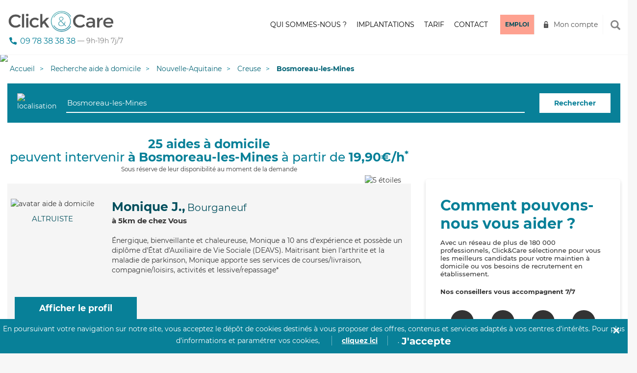

--- FILE ---
content_type: text/html; charset=utf-8
request_url: https://clickandcare.fr/aide-a-domicile/nouvelle-aquitaine/23-creuse/23400-bosmoreau-les-mines
body_size: 20507
content:
<!DOCTYPE HTML><html lang="fr-fr"><head>  <script data-keepinline="1">(function(w,d,s,l,i){w[l]=w[l]||[];w[l].push({'gtm.start':
		new Date().getTime(),event:'gtm.js'});var
		f=d.getElementsByTagName(s)[0],
		j=d.createElement(s),dl=l!='dataLayer'?'&l='+l:'';j.async=true;j.src=
		'https://www.googletagmanager.com/gtm.js?id='+i+dl;f.parentNode.insertBefore(j,f);
		})(window,document,'script','dataLayer','GTM-NSRVT8B');</script> <meta charset="utf-8" /><meta http-equiv="X-UA-Compatible" content="IE=edge"><meta name="viewport" content="width=device-width, initial-scale=1,minimum-scale=1.0,maximum-scale=4.0,user-scalable=yes"><meta name="robots" content="index,follow" /><meta name="format-detection" content="telephone=no"><meta name="description" content="Click&amp;Care intervient à Bosmoreau-les-Mines en sélectionnant les aides à domicile les plus proches et les mieux adaptées à vos besoins." /><meta property="og:title" content="Click&Care - Recrutement sanitaire et médico-social" /><meta property="og:type" content="website"><meta property="og:url" content="https://clickandcare.fr/aide-a-domicile/nouvelle-aquitaine/23-creuse/23400-bosmoreau-les-mines" /><meta property="og:image" content="https://clickandcare.fr/themes/click-care/img/og_image.jpg"><meta property="og:description" content="Click&amp;Care intervient à Bosmoreau-les-Mines en sélectionnant les aides à domicile les plus proches et les mieux adaptées à vos besoins." /><title>25 aides à domicile disponibles à Bosmoreau-les-Mines | Click&amp;Care</title><link href="https://clickandcare.fr/themes/click-care/img/cc.ico" rel="shortcut icon"><link href="https://clickandcare.fr/themes/click-care/css/bootstrap.min.css?v2" rel="stylesheet"><link href="https://clickandcare.fr/themes/click-care/css/jquery.bxslider.css" rel="stylesheet"><link href="https://clickandcare.fr/themes/click-care/css/ladda-themeless.min.css" rel="stylesheet"><link href="https://clickandcare.fr/themes/click-care/css/bootstrap-datepicker3.min.css" rel="stylesheet"><link href="https://gitcdn.github.io/bootstrap-toggle/2.2.2/css/bootstrap-toggle.min.css" rel="stylesheet"><link href="https://clickandcare.fr/themes/click-care/css/cc.min.css?v6" rel="stylesheet"><link href="https://clickandcare.fr/themes/click-care/css/progress-tracker.css?t=1769064807" rel="stylesheet">             <link href='/modules/licorncookie/css/licorncookie.css' rel='stylesheet' type='text/css'><link href='/modules/quickpass/views/css/quickpass.fo.css' rel='stylesheet' type='text/css'><link href='/modules/jscomposer/assets/css/js_composer.css' rel='stylesheet' type='text/css'><link rel="stylesheet" href="/js/jquery/plugins/fancybox/jquery.fancybox.css" type="text/css" media="all" /><link rel="stylesheet" href="/modules/quickpass/views/css/quickpass.fo.css" type="text/css" media="all" /><link rel="stylesheet" href="/modules/jscomposer/assets/css/js_composer.css" type="text/css" media="all" /><link rel="stylesheet" href="/modules/netreviews/views/css/avisverifies-template1.css" type="text/css" media="all" /><link rel="stylesheet" href="/modules/blockcontactcnc/blockcontact.css" type="text/css" media="all" /></head><style>.grecaptcha-badge {
    display:none !important;
}</style><body class="module-seosearch-search-page "><style>.modale_wrapper_famille {
    position: fixed;
    inset: 0%;
    z-index: 1001;
    display: none;
    width: 100%;
    height: 100vh;
    background-color: rgba(79, 91, 100, 0.5);
}
    .modale_famille {
        position: relative;
        z-index: 5;
        display: block;
        overflow: hidden;
        max-width: 800px;
        margin-top: 40px;
        margin-right: auto;
        margin-left: auto;
        padding: 60px;
        border-radius: 24px;
        background-color: white;
    }
    .forme_blue_famille {
    position: absolute;
    inset: auto 0% 0% auto;
    z-index: -1;
    padding-bottom: 0px;
}
.forme_red_famille {
    position: absolute;
    inset: auto 0% 0% auto;
    z-index: -1;
    margin-bottom: auto;
    padding-right: 0px;
    padding-bottom: 90px;
}
.p_modale {
    max-width: 90%;
    margin-bottom: 0px;
    padding-bottom: 40px;
    font-size: 36px;
    line-height: 43px;
    font-weight: 700;
}
.grid_wrapper {
    display: grid;
    align-items: start;
    grid-auto-columns: 1fr;
    gap: 16px;
    grid-template-columns: 1fr 1fr;
    grid-template-rows: auto;
}
.w-layout-grid {
    display: grid;
    grid-auto-columns: 1fr;
    grid-template-columns: 1fr 1fr;
    grid-template-rows: auto auto;
    gap: 16px;
}
.w-inline-block {
    max-width: 100%;
    display: inline-block;
}

.paragraph-58 {
    display: block;
    margin-bottom: 40px;
    font-size: 16px;
}
.columns-71 {
    display: flex;
}

.column-118 {
    display: flex;
    padding-right: 0px;
    padding-left: 0px;
}
.column-119 {
    padding-right: 0px;
    padding-left: 0px;
}
.w-col-6 {
    width: 50%;
}
.w-col {
    position: relative;
    float: left;
    width: 100%;
    min-height: 1px;
    padding-left: 10px;
    padding-right: 10px;
}
#w-node-_0f7bbdd6-6513-bd0a-2e71-2d90f24102e1-e8d35752 {
    text-align: center;
}
.image-32 {
    display: inline-block;
    width: 49%;
    max-width: 100%;
    text-align: center;
}
.croix_famille {
    position: absolute;
    inset: 0% 0% auto auto;
    padding: 48px;
    cursor: pointer;
}
.w-nav-overlay {
    position: absolute;
    overflow: hidden;
    display: none;
    top: 100%;
    left: 0;
    right: 0;
    width: 100%;
}</style>  <div data-w-id="0f7bbdd6-6513-bd0a-2e71-2d90f24102be" data-wf-id="[&quot;87f3a877-73e6-fc99-af83-511b236314f8&quot;,&quot;0f7bbdd6-6513-bd0a-2e71-2d90f24102be&quot;]" id="c10ePopup" class="modale_wrapper_famille" style="display: none;"><div data-w-id="0f7bbdd6-6513-bd0a-2e71-2d90f24102bf" data-wf-id="[&quot;87f3a877-73e6-fc99-af83-511b236314f8&quot;,&quot;0f7bbdd6-6513-bd0a-2e71-2d90f24102bf&quot;]" class="modale_famille"><img src="https://uploads-ssl.webflow.com/6110f71cf0a95e5954fbe0ea/61bcd652b9ceaaafe95c8493_Vector%20(11).png" loading="lazy" width="400" data-wf-id="[&quot;87f3a877-73e6-fc99-af83-511b236314f8&quot;,&quot;0f7bbdd6-6513-bd0a-2e71-2d90f24102c0&quot;]" alt="" data-w-id="0f7bbdd6-6513-bd0a-2e71-2d90f24102c0" class="forme_blue_famille"><img src="https://uploads-ssl.webflow.com/6110f71cf0a95e5954fbe0ea/61bcd654b8ac59268fcaf085_Vector%20(10).png" loading="lazy" width="300" data-wf-id="[&quot;87f3a877-73e6-fc99-af83-511b236314f8&quot;,&quot;0f7bbdd6-6513-bd0a-2e71-2d90f24102c1&quot;]" alt="" data-w-id="0f7bbdd6-6513-bd0a-2e71-2d90f24102c1" class="forme_red_famille"><p data-w-id="0f7bbdd6-6513-bd0a-2e71-2d90f24102c2" data-wf-id="[&quot;87f3a877-73e6-fc99-af83-511b236314f8&quot;,&quot;0f7bbdd6-6513-bd0a-2e71-2d90f24102c2&quot;]" class="p_modale">Veuillez vous connecter depuis l'application mobile</p><div data-w-id="0f7bbdd6-6513-bd0a-2e71-2d90f24102c4" data-wf-id="[&quot;87f3a877-73e6-fc99-af83-511b236314f8&quot;,&quot;0f7bbdd6-6513-bd0a-2e71-2d90f24102c4&quot;]" class="w-layout-grid grid_wrapper wf-grid"><div data-w-id="0f7bbdd6-6513-bd0a-2e71-2d90f24102c5" data-wf-id="[&quot;87f3a877-73e6-fc99-af83-511b236314f8&quot;,&quot;0f7bbdd6-6513-bd0a-2e71-2d90f24102c5&quot;]"><p data-w-id="0f7bbdd6-6513-bd0a-2e71-2d90f24102c6" data-wf-id="[&quot;87f3a877-73e6-fc99-af83-511b236314f8&quot;,&quot;0f7bbdd6-6513-bd0a-2e71-2d90f24102c6&quot;]" class="paragraph-58"><strong data-w-id="0f7bbdd6-6513-bd0a-2e71-2d90f24102c7" data-wf-id="[&quot;87f3a877-73e6-fc99-af83-511b236314f8&quot;,&quot;0f7bbdd6-6513-bd0a-2e71-2d90f24102c7&quot;]">Rendez-vous sur votre nouvelle application mobile Click&amp;Care et profitez de nouvelles fonctionnalités pour mieux vous accompagner au quotidien.<br data-w-id="0f7bbdd6-6513-bd0a-2e71-2d90f24102c9" data-wf-id="[&quot;87f3a877-73e6-fc99-af83-511b236314f8&quot;,&quot;0f7bbdd6-6513-bd0a-2e71-2d90f24102c9&quot;,&quot;LineBreak&quot;]"></strong><br data-w-id="0f7bbdd6-6513-bd0a-2e71-2d90f24102ce" data-wf-id="[&quot;87f3a877-73e6-fc99-af83-511b236314f8&quot;,&quot;0f7bbdd6-6513-bd0a-2e71-2d90f24102ce&quot;,&quot;LineBreak&quot;]"><strong data-w-id="0f7bbdd6-6513-bd0a-2e71-2d90f24102cf" data-wf-id="[&quot;87f3a877-73e6-fc99-af83-511b236314f8&quot;,&quot;0f7bbdd6-6513-bd0a-2e71-2d90f24102cf&quot;]">• </strong>Suivre mes RDVs en cours et à venir<br data-w-id="0f7bbdd6-6513-bd0a-2e71-2d90f24102d2" data-wf-id="[&quot;87f3a877-73e6-fc99-af83-511b236314f8&quot;,&quot;0f7bbdd6-6513-bd0a-2e71-2d90f24102d2&quot;,&quot;LineBreak&quot;]"><strong data-w-id="0f7bbdd6-6513-bd0a-2e71-2d90f24102d3" data-wf-id="[&quot;87f3a877-73e6-fc99-af83-511b236314f8&quot;,&quot;0f7bbdd6-6513-bd0a-2e71-2d90f24102d3&quot;]">• </strong>Valider les heures effectuées<strong data-w-id="0f7bbdd6-6513-bd0a-2e71-2d90f24102d6" data-wf-id="[&quot;87f3a877-73e6-fc99-af83-511b236314f8&quot;,&quot;0f7bbdd6-6513-bd0a-2e71-2d90f24102d6&quot;]"><br data-w-id="0f7bbdd6-6513-bd0a-2e71-2d90f24102d7" data-wf-id="[&quot;87f3a877-73e6-fc99-af83-511b236314f8&quot;,&quot;0f7bbdd6-6513-bd0a-2e71-2d90f24102d7&quot;,&quot;LineBreak&quot;]">• </strong>Rémunérer mon intervenant</p><div data-w-id="0f7bbdd6-6513-bd0a-2e71-2d90f24102da" data-wf-id="[&quot;87f3a877-73e6-fc99-af83-511b236314f8&quot;,&quot;0f7bbdd6-6513-bd0a-2e71-2d90f24102da&quot;]" class="columns-71 w-row"><div data-w-id="0f7bbdd6-6513-bd0a-2e71-2d90f24102db" data-wf-id="[&quot;87f3a877-73e6-fc99-af83-511b236314f8&quot;,&quot;0f7bbdd6-6513-bd0a-2e71-2d90f24102db&quot;]" class="column-118 w-col w-col-6"> <a data-w-id="0f7bbdd6-6513-bd0a-2e71-2d90f24102dc" data-wf-id="[&quot;87f3a877-73e6-fc99-af83-511b236314f8&quot;,&quot;0f7bbdd6-6513-bd0a-2e71-2d90f24102dc&quot;]" href="https://play.google.com/store/apps/details?id=com.clickandcare.mobile" class="w-inline-block"><img src="https://uploads-ssl.webflow.com/6110f71cf0a95e5954fbe0ea/61923dbfdc1f694b53b54a22_google-store-fr.svg" loading="lazy" data-wf-id="[&quot;87f3a877-73e6-fc99-af83-511b236314f8&quot;,&quot;0f7bbdd6-6513-bd0a-2e71-2d90f24102dd&quot;]" data-w-id="0f7bbdd6-6513-bd0a-2e71-2d90f24102dd" alt="disponible sur Google Play"></a></div><div data-w-id="0f7bbdd6-6513-bd0a-2e71-2d90f24102de" data-wf-id="[&quot;87f3a877-73e6-fc99-af83-511b236314f8&quot;,&quot;0f7bbdd6-6513-bd0a-2e71-2d90f24102de&quot;]" class="column-119 w-col w-col-6"> <a data-w-id="0f7bbdd6-6513-bd0a-2e71-2d90f24102df" data-wf-id="[&quot;87f3a877-73e6-fc99-af83-511b236314f8&quot;,&quot;0f7bbdd6-6513-bd0a-2e71-2d90f24102df&quot;]" href="https://apps.apple.com/us/app/click-care/id1594861702" class="w-inline-block"><img src="https://uploads-ssl.webflow.com/6110f71cf0a95e5954fbe0ea/61923dbf66cde73f685c439a_apple-store-fr.svg" loading="lazy" data-wf-id="[&quot;87f3a877-73e6-fc99-af83-511b236314f8&quot;,&quot;0f7bbdd6-6513-bd0a-2e71-2d90f24102e0&quot;]" data-w-id="0f7bbdd6-6513-bd0a-2e71-2d90f24102e0" alt="Télécharger dans l'apple store"></a></div></div></div><div id="w-node-_0f7bbdd6-6513-bd0a-2e71-2d90f24102e1-e8d35752" data-w-id="0f7bbdd6-6513-bd0a-2e71-2d90f24102e1" data-wf-id="[&quot;87f3a877-73e6-fc99-af83-511b236314f8&quot;,&quot;0f7bbdd6-6513-bd0a-2e71-2d90f24102e1&quot;]" class="div-block-12"><img src="https://uploads-ssl.webflow.com/6110f71cf0a95e5954fbe0ea/61c06038395f5f7db9e532b2_mockup-famille.png" loading="lazy" data-wf-id="[&quot;87f3a877-73e6-fc99-af83-511b236314f8&quot;,&quot;0f7bbdd6-6513-bd0a-2e71-2d90f24102e2&quot;]" data-w-id="0f7bbdd6-6513-bd0a-2e71-2d90f24102e2" alt="L'application Click&amp;Care" class="image-32"></div></div><div data-w-id="0f7bbdd6-6513-bd0a-2e71-2d90f24102e3" data-wf-id="[&quot;87f3a877-73e6-fc99-af83-511b236314f8&quot;,&quot;0f7bbdd6-6513-bd0a-2e71-2d90f24102e3&quot;]" class="croix_famille w-embed"><svg xmlns="http://www.w3.org/2000/svg" fill="none" viewBox="0 0 24 24" height="24" width="24"> <path fill="#387F95" d="M14.0548 11.9984L23.2356 2.83118C23.51 2.55674 23.6642 2.18452 23.6642 1.7964C23.6642 1.40829 23.51 1.03607 23.2356 0.761627C22.9612 0.487187 22.589 0.333008 22.2009 0.333008C21.8129 0.333008 21.4407 0.487187 21.1663 0.761627L12 9.94345L2.83373 0.761627C2.55932 0.487187 2.18713 0.333008 1.79906 0.333008C1.41098 0.333008 1.0388 0.487187 0.764392 0.761627C0.489981 1.03607 0.335819 1.40829 0.335819 1.7964C0.335819 2.18452 0.489981 2.55674 0.764392 2.83118L9.94524 11.9984L0.764392 21.1657C0.627804 21.3012 0.519391 21.4624 0.445407 21.64C0.371423 21.8176 0.333332 22.0081 0.333332 22.2005C0.333332 22.3929 0.371423 22.5834 0.445407 22.761C0.519391 22.9386 0.627804 23.0997 0.764392 23.2352C0.899865 23.3718 1.06104 23.4803 1.23862 23.5543C1.41621 23.6283 1.60668 23.6663 1.79906 23.6663C1.99144 23.6663 2.18191 23.6283 2.35949 23.5543C2.53708 23.4803 2.69825 23.3718 2.83373 23.2352L12 14.0534L21.1663 23.2352C21.3017 23.3718 21.4629 23.4803 21.6405 23.5543C21.8181 23.6283 22.0086 23.6663 22.2009 23.6663C22.3933 23.6663 22.5838 23.6283 22.7614 23.5543C22.939 23.4803 23.1001 23.3718 23.2356 23.2352C23.3722 23.0997 23.4806 22.9386 23.5546 22.761C23.6286 22.5834 23.6667 22.3929 23.6667 22.2005C23.6667 22.0081 23.6286 21.8176 23.5546 21.64C23.4806 21.4624 23.3722 21.3012 23.2356 21.1657L14.0548 11.9984Z"></path> </svg></div></div></div><style>.modale_wrapper_cg {
      position: fixed;
      inset: 0%;
      z-index: 1001;
      display: none;
      width: 100%;
      height: 100vh;
      background-color: rgba(79, 91, 100, 0.5);
    }
  
    .modale_cg {
      position: relative;
      z-index: 5;
      display: block;
      overflow: hidden;
      max-width: 800px;
      margin-top: 40px;
      margin-right: auto;
      margin-left: auto;
      padding: 60px;
      border-radius: 24px;
      background-color: white;
    }
  
    .forme_blue_famille {
      position: absolute;
      inset: auto 0% 0% auto;
      z-index: -1;
      padding-bottom: 0px;
    }
  
    .forme_red_famille {
      position: absolute;
      inset: auto 0% 0% auto;
      z-index: -1;
      margin-bottom: auto;
      padding-right: 0px;
      padding-bottom: 90px;
    }
  
    .p_modale {
      max-width: 90%;
      margin-bottom: 0px;
      padding-bottom: 40px;
      font-size: 36px;
      line-height: 43px;
      font-weight: 700;
    }
  
    .grid_wrapper {
      display: grid;
      align-items: start;
      grid-auto-columns: 1fr;
      gap: 16px;
      grid-template-columns: 1fr 1fr;
      grid-template-rows: auto;
    }
  
    .w-layout-grid {
      display: grid;
      grid-auto-columns: 1fr;
      grid-template-columns: 1fr 1fr;
      grid-template-rows: auto auto;
      gap: 16px;
    }
  
    .w-inline-block {
      max-width: 100%;
      display: inline-block;
    }
  
    .paragraph-58 {
      display: block;
      margin-bottom: 40px;
      font-size: 16px;
    }
  
    .columns-71 {
      display: flex;
    }
  
    .column-118 {
      display: flex;
      padding-right: 0px;
      padding-left: 0px;
    }
  
    .column-119 {
      padding-right: 0px;
      padding-left: 0px;
    }
  
    .w-col-6 {
      width: 50%;
    }
  
    .w-col {
      position: relative;
      float: left;
      width: 100%;
      min-height: 1px;
      padding-left: 10px;
      padding-right: 10px;
    }
  
    #w-node-_0f7bbdd6-6513-bd0a-2e71-2d90f24102e1-e8d35752 {
      text-align: center;
    }
  
    .image-32 {
      display: inline-block;
      width: 49%;
      max-width: 100%;
      text-align: center;
    }
  
    .croix_cg {
      position: absolute;
      inset: 0% 0% auto auto;
      padding: 48px;
      cursor: pointer;
    }
  
    .w-nav-overlay {
      position: absolute;
      overflow: hidden;
      display: none;
      top: 100%;
      left: 0;
      right: 0;
      width: 100%;
    }</style>  <div data-w-id="0f7bbdd6-6513-bd0a-2e71-2d90f24102be" data-wf-id="[&quot;87f3a877-73e6-fc99-af83-511b236314f8&quot;,&quot;0f7bbdd6-6513-bd0a-2e71-2d90f24102be&quot;]" id="c10ePopupCG" class="modale_wrapper_cg" style="display: none;"><div data-w-id="0f7bbdd6-6513-bd0a-2e71-2d90f24102bf" data-wf-id="[&quot;87f3a877-73e6-fc99-af83-511b236314f8&quot;,&quot;0f7bbdd6-6513-bd0a-2e71-2d90f24102bf&quot;]" class="modale_cg"> <img src="https://uploads-ssl.webflow.com/6110f71cf0a95e5954fbe0ea/61bcd652b9ceaaafe95c8493_Vector%20(11).png" loading="lazy" width="400" data-wf-id="[&quot;87f3a877-73e6-fc99-af83-511b236314f8&quot;,&quot;0f7bbdd6-6513-bd0a-2e71-2d90f24102c0&quot;]" alt="" data-w-id="0f7bbdd6-6513-bd0a-2e71-2d90f24102c0" class="forme_blue_famille"> <img src="https://uploads-ssl.webflow.com/6110f71cf0a95e5954fbe0ea/61bcd654b8ac59268fcaf085_Vector%20(10).png" loading="lazy" width="300" data-wf-id="[&quot;87f3a877-73e6-fc99-af83-511b236314f8&quot;,&quot;0f7bbdd6-6513-bd0a-2e71-2d90f24102c1&quot;]" alt="" data-w-id="0f7bbdd6-6513-bd0a-2e71-2d90f24102c1" class="forme_red_famille"><p data-w-id="0f7bbdd6-6513-bd0a-2e71-2d90f24102c2" data-wf-id="[&quot;87f3a877-73e6-fc99-af83-511b236314f8&quot;,&quot;0f7bbdd6-6513-bd0a-2e71-2d90f24102c2&quot;]" class="p_modale">Veuillez vous inscrire sur notre app mobile</p><div data-w-id="0f7bbdd6-6513-bd0a-2e71-2d90f24102c4" data-wf-id="[&quot;87f3a877-73e6-fc99-af83-511b236314f8&quot;,&quot;0f7bbdd6-6513-bd0a-2e71-2d90f24102c4&quot;]" class="w-layout-grid grid_wrapper wf-grid"><div data-w-id="0f7bbdd6-6513-bd0a-2e71-2d90f24102c5" data-wf-id="[&quot;87f3a877-73e6-fc99-af83-511b236314f8&quot;,&quot;0f7bbdd6-6513-bd0a-2e71-2d90f24102c5&quot;]"><p data-w-id="0f7bbdd6-6513-bd0a-2e71-2d90f24102c6" data-wf-id="[&quot;87f3a877-73e6-fc99-af83-511b236314f8&quot;,&quot;0f7bbdd6-6513-bd0a-2e71-2d90f24102c6&quot;]" class="paragraph-58"> <strong data-w-id="0f7bbdd6-6513-bd0a-2e71-2d90f24102c7" data-wf-id="[&quot;87f3a877-73e6-fc99-af83-511b236314f8&quot;,&quot;0f7bbdd6-6513-bd0a-2e71-2d90f24102c7&quot;]">Rendez-vous sur notre nouvelle application mobile Click&amp;Care et profitez de nouvelles fonctionnalités. <br data-w-id="0f7bbdd6-6513-bd0a-2e71-2d90f24102c9" data-wf-id="[&quot;87f3a877-73e6-fc99-af83-511b236314f8&quot;,&quot;0f7bbdd6-6513-bd0a-2e71-2d90f24102c9&quot;,&quot;LineBreak&quot;]"> </strong> <br data-w-id="0f7bbdd6-6513-bd0a-2e71-2d90f24102ce" data-wf-id="[&quot;87f3a877-73e6-fc99-af83-511b236314f8&quot;,&quot;0f7bbdd6-6513-bd0a-2e71-2d90f24102ce&quot;,&quot;LineBreak&quot;]"> <strong data-w-id="0f7bbdd6-6513-bd0a-2e71-2d90f24102cf" data-wf-id="[&quot;87f3a877-73e6-fc99-af83-511b236314f8&quot;,&quot;0f7bbdd6-6513-bd0a-2e71-2d90f24102cf&quot;]">• </strong>Trouver des missions<br data-w-id="0f7bbdd6-6513-bd0a-2e71-2d90f24102d2" data-wf-id="[&quot;87f3a877-73e6-fc99-af83-511b236314f8&quot;,&quot;0f7bbdd6-6513-bd0a-2e71-2d90f24102d2&quot;,&quot;LineBreak&quot;]"> <strong data-w-id="0f7bbdd6-6513-bd0a-2e71-2d90f24102d3" data-wf-id="[&quot;87f3a877-73e6-fc99-af83-511b236314f8&quot;,&quot;0f7bbdd6-6513-bd0a-2e71-2d90f24102d3&quot;]">• </strong>Valider mes heures effectuées <strong data-w-id="0f7bbdd6-6513-bd0a-2e71-2d90f24102d6" data-wf-id="[&quot;87f3a877-73e6-fc99-af83-511b236314f8&quot;,&quot;0f7bbdd6-6513-bd0a-2e71-2d90f24102d6&quot;]"> <br data-w-id="0f7bbdd6-6513-bd0a-2e71-2d90f24102d7" data-wf-id="[&quot;87f3a877-73e6-fc99-af83-511b236314f8&quot;,&quot;0f7bbdd6-6513-bd0a-2e71-2d90f24102d7&quot;,&quot;LineBreak&quot;]">• </strong>Suivre ma rémunération</p><div data-w-id="0f7bbdd6-6513-bd0a-2e71-2d90f24102da" data-wf-id="[&quot;87f3a877-73e6-fc99-af83-511b236314f8&quot;,&quot;0f7bbdd6-6513-bd0a-2e71-2d90f24102da&quot;]" class="columns-71 w-row"><div data-w-id="0f7bbdd6-6513-bd0a-2e71-2d90f24102db" data-wf-id="[&quot;87f3a877-73e6-fc99-af83-511b236314f8&quot;,&quot;0f7bbdd6-6513-bd0a-2e71-2d90f24102db&quot;]" class="column-118 w-col w-col-6"> <a data-w-id="0f7bbdd6-6513-bd0a-2e71-2d90f24102dc" data-wf-id="[&quot;87f3a877-73e6-fc99-af83-511b236314f8&quot;,&quot;0f7bbdd6-6513-bd0a-2e71-2d90f24102dc&quot;]" href="https://play.google.com/store/apps/details?id=com.clickandcare.mobile" class="w-inline-block"> <img src="https://uploads-ssl.webflow.com/6110f71cf0a95e5954fbe0ea/61923dbfdc1f694b53b54a22_google-store-fr.svg" loading="lazy" data-wf-id="[&quot;87f3a877-73e6-fc99-af83-511b236314f8&quot;,&quot;0f7bbdd6-6513-bd0a-2e71-2d90f24102dd&quot;]" data-w-id="0f7bbdd6-6513-bd0a-2e71-2d90f24102dd" alt="disponible sur Google Play"> </a></div><div data-w-id="0f7bbdd6-6513-bd0a-2e71-2d90f24102de" data-wf-id="[&quot;87f3a877-73e6-fc99-af83-511b236314f8&quot;,&quot;0f7bbdd6-6513-bd0a-2e71-2d90f24102de&quot;]" class="column-119 w-col w-col-6"> <a data-w-id="0f7bbdd6-6513-bd0a-2e71-2d90f24102df" data-wf-id="[&quot;87f3a877-73e6-fc99-af83-511b236314f8&quot;,&quot;0f7bbdd6-6513-bd0a-2e71-2d90f24102df&quot;]" href="https://apps.apple.com/us/app/click-care/id1594861702" class="w-inline-block"> <img src="https://uploads-ssl.webflow.com/6110f71cf0a95e5954fbe0ea/61923dbf66cde73f685c439a_apple-store-fr.svg" loading="lazy" data-wf-id="[&quot;87f3a877-73e6-fc99-af83-511b236314f8&quot;,&quot;0f7bbdd6-6513-bd0a-2e71-2d90f24102e0&quot;]" data-w-id="0f7bbdd6-6513-bd0a-2e71-2d90f24102e0" alt="Télécharger dans l'apple store"> </a></div></div></div><div id="w-node-_0f7bbdd6-6513-bd0a-2e71-2d90f24102e1-e8d35752" data-w-id="0f7bbdd6-6513-bd0a-2e71-2d90f24102e1" data-wf-id="[&quot;87f3a877-73e6-fc99-af83-511b236314f8&quot;,&quot;0f7bbdd6-6513-bd0a-2e71-2d90f24102e1&quot;]" class="div-block-12"> <img src="https://uploads-ssl.webflow.com/6110f71cf0a95e5954fbe0ea/61c06038395f5f7db9e532b2_mockup-famille.png" loading="lazy" data-wf-id="[&quot;87f3a877-73e6-fc99-af83-511b236314f8&quot;,&quot;0f7bbdd6-6513-bd0a-2e71-2d90f24102e2&quot;]" data-w-id="0f7bbdd6-6513-bd0a-2e71-2d90f24102e2" alt="L'application Click&amp;Care" class="image-32"></div></div><div data-w-id="0f7bbdd6-6513-bd0a-2e71-2d90f24102e3" data-wf-id="[&quot;87f3a877-73e6-fc99-af83-511b236314f8&quot;,&quot;0f7bbdd6-6513-bd0a-2e71-2d90f24102e3&quot;]" class="croix_cg w-embed"> <svg xmlns="http://www.w3.org/2000/svg" fill="none" viewBox="0 0 24 24" height="24" width="24"> <path fill="#387F95" d="M14.0548 11.9984L23.2356 2.83118C23.51 2.55674 23.6642 2.18452 23.6642 1.7964C23.6642 1.40829 23.51 1.03607 23.2356 0.761627C22.9612 0.487187 22.589 0.333008 22.2009 0.333008C21.8129 0.333008 21.4407 0.487187 21.1663 0.761627L12 9.94345L2.83373 0.761627C2.55932 0.487187 2.18713 0.333008 1.79906 0.333008C1.41098 0.333008 1.0388 0.487187 0.764392 0.761627C0.489981 1.03607 0.335819 1.40829 0.335819 1.7964C0.335819 2.18452 0.489981 2.55674 0.764392 2.83118L9.94524 11.9984L0.764392 21.1657C0.627804 21.3012 0.519391 21.4624 0.445407 21.64C0.371423 21.8176 0.333332 22.0081 0.333332 22.2005C0.333332 22.3929 0.371423 22.5834 0.445407 22.761C0.519391 22.9386 0.627804 23.0997 0.764392 23.2352C0.899865 23.3718 1.06104 23.4803 1.23862 23.5543C1.41621 23.6283 1.60668 23.6663 1.79906 23.6663C1.99144 23.6663 2.18191 23.6283 2.35949 23.5543C2.53708 23.4803 2.69825 23.3718 2.83373 23.2352L12 14.0534L21.1663 23.2352C21.3017 23.3718 21.4629 23.4803 21.6405 23.5543C21.8181 23.6283 22.0086 23.6663 22.2009 23.6663C22.3933 23.6663 22.5838 23.6283 22.7614 23.5543C22.939 23.4803 23.1001 23.3718 23.2356 23.2352C23.3722 23.0997 23.4806 22.9386 23.5546 22.761C23.6286 22.5834 23.6667 22.3929 23.6667 22.2005C23.6667 22.0081 23.6286 21.8176 23.5546 21.64C23.4806 21.4624 23.3722 21.3012 23.2356 21.1657L14.0548 11.9984Z"></path> </svg></div></div></div> <img src="https://secure.adnxs.com/seg?add=16519423&t=2 [3]" width="1" height="1" style="position: absolute;"/> <noscript><iframe src="https://www.googletagmanager.com/ns.html?id=GTM-NSRVT8B" height="0" width="0" style="display:none;visibility:hidden"></iframe></noscript><div class="global"> <header class="header" ><div class="container"><div class="navbar-header"><div class="recherche recherche-mobile"><div class="search-group"> <input type="text" placeholder="Rechercher"> <span id="close-recherche" class="glyphicon glyphicon-remove" aria-hidden="true"></span></div></div> <button type="button" class="navbar-toggle collapsed" data-toggle="collapse" data-target="#main-nav" aria-expanded="false" id="mobile-menu"> <span class="sr-only">Toggle navigation</span> <span class="icon-bar"></span> <span class="icon-bar"></span> <span class="icon-bar"></span> </button><div class="bouton-recherche-mobile"> <span class="glyphicon glyphicon-search" aria-hidden="true"></span></div> <a href="https://clickandcare.fr/" class="navbar-brand"> <img alt="Logo Click and Care" src="https://clickandcare.fr/themes/click-care/img/logo-click-and-care.png"> </a><div class="phone-number" style="font-size:16px; display:flex"> <a href="tel:+33978383838">09&nbsp;78&nbsp;38&nbsp;38&nbsp;38</a> <span style="font-size:14px;color:grey">&nbsp;&mdash;&nbsp;9h-19h&nbsp;7j/7</span></div></div><div class="collapse navbar-collapse" id="main-nav"><ul class="nav navbar-nav navbar-right"><li><a href="https://clickandcare.fr/qui-sommes-nous" >Qui sommes-nous&nbsp;?</a></li><li><a href="/aide-a-domicile/" >Implantations</a></li><li><a href="https://clickandcare.fr/aide-a-domicile-tarif" >Tarif</a></li><li class="devis"><a href="https://clickandcare.fr/nous-contacter" >Contact</a></li><li class="candidature"><a href="https://clickandcare.fr/inscription-intervenant-introduction">Emploi</a></li><li class="connexion"><a href="#" data-toggle="modal" data-target="#connexion">Mon compte</a></li><li class="bouton-recherche"> <span class="glyphicon glyphicon-search" aria-hidden="true"></span></li><li class="recherche"><div class="search-group"> <input name="search_engine_input" type="text" placeholder="Rechercher"> <span id="close-recherche" class="glyphicon glyphicon-remove" aria-hidden="true"></span></div></li></ul></div></div> </header> <script type="application/ld+json">{
                  "@context": "https://schema.org",
                  "@type": "WebSite",
                  "url": "https://clickandcare.fr",
                  "potentialAction": {
                    "@type": "SearchAction",
                    "target": "https://clickandcare.fr/recherche?s={search_engine_input}",
                    "query-input": "required name=search_engine_input"
                  }
                }</script>  <link rel="stylesheet" href="/modules/seosearch/css/module.css">   <script type="application/ld+json">{ "@context" : "https://schema.org",
	  "@type" : "Organization",
	  "url" : "https://clickandcare.fr",
	  "name" : "Click&Care",
	  "contactPoint" : [
		{ "@type" : "ContactPoint",
		  "contactType" : "Service Client"
		}
      ],
	"aggregateRating": {
		"@type": "AggregateRating",
		"ratingValue": "5",
		"reviewCount": "25"
		}
	},
    "areaServed": {
            "@type": "GeoCircle",
            "geoMidpoint": {
                "@type": "GeoCoordinates",
                "latitude": 46,
                "longitude": 1.75
            },
            "geoRadius": 1500
        },</script> <div class="container"><div class="row"><div class="search-breadcrumb col-12"><div class="level"> <a href="/">Accueil</a></div><div class="level"> <a href="/aide-a-domicile/">Recherche aide à domicile</a></div><div class="level"> <a href="/aide-a-domicile/nouvelle-aquitaine" >Nouvelle-Aquitaine</a ></div><div class="level"> <a href="/aide-a-domicile/nouvelle-aquitaine/23-creuse" >Creuse</a ></div><div class="level active"> <a href="/aide-a-domicile/nouvelle-aquitaine/23-creuse/23400-bosmoreau-les-mines" >Bosmoreau-les-Mines</a ></div></div></div></div> <script type="application/ld+json">{
	  "@context": "https://schema.org",
	  "@type": "BreadcrumbList",
	  "itemListElement": [
		{
		  "@type": "ListItem",
		  "position": 1,
		  "item": {
			"@id": "https://clickandcare.fr/",
			"name": "Accueil"
		  }
		},
		{
		  "@type": "ListItem",
		  "position": 2,
		  "item": {
			"@id": "https://clickandcare.fr/aide-a-domicile/",
			"name": "Recherche aide à domicile"
		  }
		},
		{
		  "@type": "ListItem",
		  "position": 3,
		  "item": {
			"@id": "https://clickandcare.fr/aide-a-domicile/nouvelle-aquitaine",
			"name": "Nouvelle-Aquitaine"
		  }
		},
		{
		  "@type": "ListItem",
		  "position": 4,
		  "item": {
			"@id": "https://clickandcare.fr/aide-a-domicile/nouvelle-aquitaine/23-creuse",
			"name": "Creuse"
		  }
		},
		{
			"@type": "ListItem",
			"position": 5,
			"item": {
			  "@id": "/aide-a-domicile/nouvelle-aquitaine/23-creuse/23400-bosmoreau-les-mines",
			  "name": "Bosmoreau-les-Mines"
			}
		  }
	  ]
	}</script> <div id="seosearch-serp" class="container"><div class="seosearchindex container no-gutters"><div class="row bg-primary no-gutters equal"><div class="col-xs-12 block-seosearch p-2 d-flex"> <img class="icon" src="/modules/seosearch/img/localisation-white.svg" alt="localisation"><div id="autocomplete" class="autocomplete w-100"> <input class="autocomplete-input" placeholder="Bosmoreau-les-Mines" aria-label="Bosmoreau-les-Mines"> <input type="hidden" id="insee-code" value="23027"/><ul class="autocomplete-result-list"></ul></div> <button id="searchbutton" class="btn btn-default" onclick="gotoinsee()" id="seosearchsubmit">Rechercher</button></div></div></div><div class="row equal"><div class="col-md-8"><div class="row mb-2"><div class="col-12"><h1 class="text-center text-primary mb-0"><strong>25 aides à domicile</strong><br> peuvent intervenir <strong>à Bosmoreau-les-Mines</strong> à partir de <strong>19,90€/h<sup>*</sup></strong></h1><div class="text-center mb-4"><small>Sous réserve de leur disponibilité au moment de la demande</small></div></div></div><div class="bloc-intervenante bg-intervenant"> <img class="fivestars" src="/modules/seosearch/img/5stars.svg" alt="5 étoiles"><div class="row"><div class="col-xs-12 col-md-3 bloc-avatar text-center"> <img width="125" src='/modules/seosearch/img/avatars/femme-altruiste.png' alt="avatar aide à domicile"><div class="avatar-titre">altruiste</div></div><div class="col-xs-12 col-md-9"><div class="mb-4 text-intervenant"> <span class="nom">Monique J.,</span> <span class="ville">Bourganeuf</span><div class="mb-4 distance">à 5km de chez Vous</div><p><span class="text-capitalize">énergique</span>, bienveillante et chaleureuse, Monique a 10 ans d'expérience et possède un diplôme d'État d'Auxiliaire de Vie Sociale (DEAVS). Maitrisant bien l'arthrite et la maladie de parkinson, Monique apporte ses services de courses/livraison, compagnie/loisirs, activités et lessive/repassage*</p></div></div></div><div class="row"><div class="col-xs-12 px-3 info-intervenant"><div class="text-center text-md-left"> <a class="btn btn-primary profil-link" onclick="showOverlayStep1()"><strong>Afficher le profil</strong></a></div></div></div><div class="bottom-spacer"></div></div><div class="bloc-intervenante bg-intervenant"> <img class="fivestars" src="/modules/seosearch/img/5stars.svg" alt="5 étoiles"><div class="row"><div class="col-xs-12 col-md-3 bloc-avatar text-center"> <img width="125" src='/modules/seosearch/img/avatars/homme-sportif.png' alt="avatar aide à domicile"><div class="avatar-titre">sportif</div></div><div class="col-xs-12 col-md-9"><div class="mb-4 text-intervenant"> <span class="nom">François B.,</span> <span class="ville">Bourganeuf</span><div class="mb-4 distance">à 5km de chez Vous</div><p><span class="text-capitalize">soigneux</span>, infatiguable et expérimenté, François a 10 ans d'expérience et possède un diplôme d'Etat d'infirmier (DEI). Maitrisant bien la maladie de parkinson et la sclérose latérale amyotrophique, François apporte ses services de transports, lever/coucher, activités et lessive/repassage*</p></div></div></div><div class="row"><div class="col-xs-12 px-3 info-intervenant"><div class="text-center text-md-left"> <a class="btn btn-primary profil-link" onclick="showOverlayStep1()"><strong>Afficher le profil</strong></a></div></div></div><div class="bottom-spacer"></div></div><div class="bloc-intervenante bg-intervenant"> <img class="fivestars" src="/modules/seosearch/img/5stars.svg" alt="5 étoiles"><div class="row"><div class="col-xs-12 col-md-3 bloc-avatar text-center"> <img width="125" src='/modules/seosearch/img/avatars/femme-joyeuse.png' alt="avatar aide à domicile"><div class="avatar-titre">joyeuse</div></div><div class="col-xs-12 col-md-9"><div class="mb-4 text-intervenant"> <span class="nom">Marie S.,</span> <span class="ville">Bourganeuf</span><div class="mb-4 distance">à 5km de chez Vous</div><p><span class="text-capitalize">altruiste</span>, dévouée et généreuse, Marie a 11 ans d'expérience et possède un BEP Carrières Sanitaires et Sociales (CSS). Maitrisant bien les troubles rénaux ou urologiques et la maladie d'alzheimer, Marie apporte ses services de compagnie/loisirs, ménage, toilette/habillage et rappels*</p></div></div></div><div class="row"><div class="col-xs-12 px-3 info-intervenant"><div class="text-center text-md-left"> <a class="btn btn-primary profil-link" onclick="showOverlayStep1()"><strong>Afficher le profil</strong></a></div></div></div><div class="bottom-spacer"></div></div><div class="bloc-intervenante bg-intervenant"> <img class="fivestars" src="/modules/seosearch/img/5stars.svg" alt="5 étoiles"><div class="overlay text-center"> <small class="mb-4" style="position:relative;top: -25px">Présentation déclarative du candidat, soumise à vérification avant toute mise en relation</small><div class="display-h1">Inscrivez-vous pour afficher plus de profils d’aides à domicile</div> <a class="btn btn-lg btn-active" href="/inscription-famille"><strong>Je m'inscris</strong></a></div> <br><br><div class="row"><div class="col-xs-12 col-md-3 bloc-avatar text-center"> <img width="125" src='/modules/seosearch/img/avatars/homme-altruiste.png' alt="avatar aide à domicile"><div class="avatar-titre">altruiste</div></div><div class="col-xs-12 col-md-9"><div class="mb-4 text-intervenant"> <span class="nom">Marc H.,</span> <span class="ville">Bourganeuf</span><div class="mb-4 distance">à 5km de chez Vous</div><p><span class="text-capitalize">infatiguable</span>, intuitive et fiable, Marc a 10 ans d'expérience et possède un diplôme d'État d'Auxiliaire de Vie Sociale (DEAVS). Maitrisant bien les troubles respiratoires et les troubles de la vision, Marc apporte ses services de compagnie/loisirs, rappels, mobilité et lever/coucher*</p></div></div></div><div class="row"><div class="col-xs-12 px-3 info-intervenant"><div class="text-center text-md-left"> <a class="btn btn-primary profil-link" onclick="showOverlayStep1()"><strong>Afficher le profil</strong></a></div></div></div><div class="bottom-spacer"></div></div></div><div class="col-md-4 h-100 force-mobile"><div class="row"><div class="col-12"><div class="display-h1 text-center">&nbsp;</div></div></div>  <div id="contact_block_cnc" class="block row"><div class="head col-xs-12 col-md-4"><h4>Comment pouvons-nous vous aider ?</h4><div class="bloc-reassurance"><p>Avec un réseau de plus de 180&nbsp;000 professionnels, Click&Care sélectionne pour vous les meilleurs candidats pour votre maintien à domicile ou vos besoins de recrutement en établissement.</p><p><strong>Nos conseillers vous accompagnent 7/7</strong></p><div class="portrait row"><div class="img1"></div><div class="img2"></div><div class="img3"></div><div class="img4"></div></div></div></div><div class="formulaire col-xs-12 col-md-8"><div class="row"><div class="col-xs-12"> <label class="required titre">Je recherche</label><div class="bloc-recherche"><div data-target='famille' class="checkboxblock selected">Une aide à domicile</div><div data-target='etablissement' class="checkboxblock">Du personnel pour mon établissement</div><div data-target='candidat' class="checkboxblock">Un&nbsp;emploi</div></div></div></div><div class="row slide" id="famille"><form name="famille"> <input type ="hidden" name="source" value="implantations" /><div class="col-xs-12"> <label class="facultatif titre">Précisez les prestations d'aide à domicile</label> <select name='prestations[]' multiple="multiple" placeholder="choisissez un service"><option>Lever et coucher</option><option>Entretien : ménage, linge</option><option>Garde de nuit</option><option>Toilette et habillage</option><option>Courses et aide au repas</option><option>Compagnie</option> </select></div><div class="col-xs-12"> <label class="facultatif titre">Mes besoins complémentaires</label> <select id="contact-autres-prestations" name='autres-prestations[]' multiple="multiple" placeholder="choisissez un service"><option>Téléassistance</option><option>Portage alimentaire</option><option>Transport</option><option>Matériel médical</option> </select></div><div class="col-xs-12"> <label class="required titre">Mes coordonnées</label><div class='bloc-coordonnees'> <input type="text" name="prenom" placeholder='Prénom *' required> <input type="text" name="nom" placeholder='Nom *' required> <input type="text" name="cp" placeholder='Code Postal *' required> <input type="email" name="email" placeholder='Email *' required> <input type="tel" name="tel" placeholder='Téléphone *' required></div><div class="checkbox" id='cgv-famille'><input type="checkbox" name="cgu" value="1" required>J'accepte les <a target="_new" href="https://clickandcare.fr/cgu-cgv">Conditions Générales d'Utilisation</a></div><div class="checkbox" id='optin-partenaire' style="display:none"><input type="checkbox" name="optin" value="1">J'accepte que ces données soient transmises à un partenaire pour le traitement de ma demande</a></div> <input type="hidden" name="g-recaptcha-token" id="g-recaptcha-token-famille"> <button id="demande-famille" type="submit" class="g-recaptcha button button-light" data-sitekey="6LeUNvUqAAAAAAFdZOa1H9zYKZRUUamNF5C4GvHN" data-callback='onSubmitFamille' data-action='submit'> Être rappelé aujourd'hui </button></div></form></div><div class="row slide" id="etablissement"><form name="etablissement"> <input type ="hidden" name="source" value="implantations" /><div class="col-xs-12 col-md-6 bloc-inscription"> <label class="titre">Type de contrat</label><div class="checkbox"><input type="checkbox" name="contrat[]" value="CDI">CDI</div><div class="checkbox"><input type="checkbox" name="contrat[]" value="CDD/Vacations">CDD / Vacations</div></div><div class="col-xs-12 col-md-6 bloc-postes"> <label class="titre">Nombre de postes</label> <input type="number" name='postes' placeholder='50'></div><div class="col-xs-12"> <label class="required titre">Vos coordonnées</label><div class="bloc-coordonnees"> <input type="text" name="prenom" placeholder='Prénom *' required> <input type="text" name="nom" placeholder='Nom *' required> <input type="text" name="fonction" placeholder='Fonction *' required> <input type="text" name="etablissement" placeholder='Etablissement *' required> <input type="email" name="email" placeholder='Email *' required> <input type="tel" name="tel" placeholder='Téléphone *' required></div></div><div class="col-xs-12"><div class="checkbox" id='cgv-etablissement'><input type="checkbox" name="cgu" value="1" required>J'accepte les <a target="_new" href="https://clickandcare.fr/cgu-cgv">Conditions Générales d'Utilisation</a></div> <input type="hidden" name="g-recaptcha-token" id="g-recaptcha-token-etablissement"> <button id="demande-etablissement" type="submit" class="g-recaptcha button button-light" data-sitekey="6LeUNvUqAAAAAAFdZOa1H9zYKZRUUamNF5C4GvHN" data-callback='onSubmitEtablissement' data-action='submit'> Envoyer ma demande </button></div></form></div><div class="row slide" id="candidat"><div class="col-xs-12 bloc-candidat"> <label class='titre'>Démarrez votre inscription</label><p>Accédez aux missions proches de chez vous en vous inscrivant dès maintenant sur Click&Care. Notre équipe de recrutement reviendra vers vous afin de confirmer votre profil.</p><div class="button button-light" id="inscription-candidat">Je démarre mon inscription</div></div></div><div class="error-log"></div></div></div>    </div></div><div class="row text-center mb-5"><div class="col-xs12"><h2>Click&Care, l'aide à domicile de confiance</h2><p class="text-center m-5 emphasize">Les services aux personnes âgées sont réalisés par Click&Care à Bosmoreau-les-Mines.<br> Besoin d'une aide ménagère pour l'entretien de votre cadre de vie, d'une aide à domicile temporaire suite à une hospitalisation ou d'une aide à domicile permanente suite à une perte d'autonomie plus avancée ?<br> <a href="/nous-contacter">Être rappelé par un conseiller</a></p></div></div><div class="row"><div class="col-md-3 text-center bloc-argument "> <img width="200px" style="margin-top:0" src="/modules/seosearch/img/arguments/percent.svg" alt="50% de réduction"><h3><strong>50% de réduction</strong></h3><p class="emphasize">Nos services donnent droit à une déduction fiscale</p></div><div class="col-md-3 text-center bloc-argument "> <img width="200px" style="margin-top:0" src="/modules/seosearch/img/arguments/support.svg" alt="Equipe disponible et professionnelle"><h3><strong>Equipe disponible et professionnelle</strong></h3><p class="emphasize">Ecoute attentive et compréhensive de vos demandes</p></div><div class="col-md-3 text-center bloc-argument "> <img width="200px" style="margin-top:0" src="/modules/seosearch/img/arguments/best.svg" alt="1ère plateforme gestionnaire en ligne"><h3><strong>1ère plateforme gestionnaire en ligne</strong></h3><p class="emphasize">Plus économique que les solutions traditionnelles</p></div><div class="col-md-3 text-center bloc-argument last"> <img width="200px" style="margin-top:0" src="/modules/seosearch/img/arguments/nurse.svg" alt="Des prestations diverses"><h3><strong>Des prestations diverses</strong></h3><p class="emphasize">De l'aide au lever aux courses et au ménage, nos aide à domicile vous aident sur tous les aspects&nbsp;</p></div></div><div class="row text-center cta-devis"> <button class="btn btn-active btn-lg" onclick="showOverlayStep2()"><strong>Obtenir un devis</strong></button></div><div class="row"><h2 class="text-center">Parmi nos services à Bosmoreau-les-Mines</h2><p class="emphasize m-5 text-center">Click&Care intervient à Bosmoreau-les-Mines en vous mettant en contact avec les auxiliaires de vie les plus proches et les mieux adaptées à vos besoins. Besoin d'une auxiliaire de vie pour réaliser les gestes de la vie quotidienne, vous tenir compagnie ou encore pour une présence rassurante la nuit : <a href="/nous-contacter">être rappelé par un conseiller</a></p></p></div><div class="row bg-intervenant"><div class="col-md-6 bloc-service"><div class="col-md-6 text-center"><img width="160" src="/modules/seosearch/img/services/autonomie.png" alt="autonomie"></div><div class="col-md-6 text-center text-md-left"><h3>Aide à l'autonomie</h3><ul><li>Lever / Coucher</li><li>Toilette / Change</li><li>Gardes de nuit</li></ul></div></div><div class="col-md-6 bloc-service"><div class="col-md-6 text-center"><img width="160" src="/modules/seosearch/img/services/repas.png" alt="repas"></div><div class="col-md-6 text-center text-md-left"><h3>Aide aux repas</h3><ul><li>Courses</li><li>Préparation des repas</li><li>Aide à la prise</li></ul></div></div><div class="col-md-6 bloc-service"><div class="col-md-6 text-center"><img width="160" src="/modules/seosearch/img/services/accompagnement.png" alt="accompagnement"></div><div class="col-md-6 text-center text-md-left"><h3>Accompagnement</h3><ul><li>Stimulation</li><li>Promenades</li><li>Discussion / Loisirs</li></ul></div></div><div class="col-md-6 bloc-service"><div class="col-md-6 text-center"><img width="160" src="/modules/seosearch/img/services/menage.png" alt="menage"></div><div class="col-md-6 text-center text-md-left"><h3>Aide ménagère</h3><ul><li>Ménage</li><li>Repassage</li><li>Lessive</li></ul></div></div></div><div class="row y"><h2 class="text-center">Ils recommandent Click&Care à Bosmoreau-les-Mines</h2><div class="row bg-primary no-gutters"><div class="mx-auto text-center p-5 w-75"><p class="text-center mb-0 p-4"><img width="150px" src="/modules/seosearch/img/5stars-2.svg" alt="5 étoiles"></p><p class="testimonial text-white">« Une formidable bonté conjointe à une ouïe complaisante . Un grand merci à la plateforme qui s'efforce de trouver faiseur le plus favorable à la définition soulignée. Les réponses sont adressées après étude du dossier et sont exactes et les personnels aimables. »<p class="overview text-white mb-2"><b>Ludivine Q.</b>, 85 ans, Bourganeuf</p></div></div></div><div class="row"><h2 class="text-center">Informations pratiques pour Bosmoreau-les-Mines</h2><p class="emphasize m-5 text-center">Impanté à Bosmoreau-les-Mines, le département Creuse et sur l'ensemble de la France, Click&Care vous accompagne dans vos demandes d'aides financières comme <a href="https://www.calculapa.fr">l'Allocation Personnalisée d'Autonomie (APA)</a> ou la <a href="https://clickandcare.fr/pch">Prestation de Compensation du Handicap (PCH)</a> et pour trouver une aide à domicile qualifiée.</p></div><div class="row equal"><div class="col-xs-12 col-md-4"><div class="col-xs-12 bloc-information bg-intervenant"><div class="bg-primary-dark text-center row entete"><h3>Les pièces à fournir pour votre dossier APA à Bosmoreau-les-Mines</h3> <a href="/apa-a-domicile">En Savoir Plus</a></div><div class="bg-intervenant row corps"><h3>Formulaire APA du département Creuse</h3> <a href="https://www.creuse.fr/L-Allocation-Personnalisee-d-Autonomie-APA" target="_NEW" class="btn btn-primary-o">Voir le document</a></div></div></div><div class="col-xs-12 col-md-4"><div itemscope itemtype="https://schema.org/Organization" class="col-xs-12 bloc-information bg-intervenant"><div class="text-center bg-primary row entete"><h3 itemprop="name">Le Centre Communal d'Action Sociale (CCAS) de Bosmoreau-les-Mines</h3> <a href="https://clickandcare.fr/ccas">En Savoir Plus</a></div><div itemprop="address" itemscope itemtype="https://schema.org/PostalAddress" class="bg-intervenant row corps"><h3>Adresse</h3><p>Centre Communal d'action Sociale<br> <span itemprop="streetAddress">28, rue de la Mairie</span><br> <span itemprop="postalCode">23400</span> <span itemprop="addressLocality">Bosmoreau-les-Mines</p><h3>Téléphone</h3><p><a itemprop="telephone" href="tel:05 55 64 08 16">05 55 64 08 16</a></p><h3>Email</h3><p><a itemprop="email" href="mailto:mairie.bosmoreau@orange.fr">mairie.bosmoreau@orange.fr</a></p></div></div></div><div class="col-xs-12 col-md-4"><div itemscope itemtype="https://schema.org/Organization" class="col-xs-12 bloc-information bg-intervenant"><div class="text-center bg-primary-dark row entete"><h3 itemprop="name">Le Centre Local d’Information et de Coordination (CLIC) de Bosmoreau-les-Mines</h3> <a href="/clics">En Savoir Plus</a></div><div itemprop="address" itemscope itemtype="https://schema.org/PostalAddress" class="bg-intervenant row corps"><h3>Adresse</h3><p><span itemprop="streetAddress">Centre local d'information et de coordination de Bourganeuf Place Tournois BP 21</span><br> <span itemprop="postalCode">23400</span> <span itemprop="addressLocality">Bourganeuf</span></p><h3>Téléphone</h3><p><a itemprop="telephone" href="tel:05 55 54 54 44">05 55 54 54 44</a></p><h3>Email</h3><p><a itemprop="email" href="mailto:clic@ch-bourganeuf.fr">clic@ch-bourganeuf.fr</a></p></div></div></div></div><div class="row"><h2 class="text-center">Comprendre la perte d’autonomie</h2></div><div class="row"><div class="col-12 col-md-4 "><div class="bloc-article"><div class="align-items-center justify-content-center min-height-110"><h3 class="text-center">Les aides extra-légales des mairies ou des conseils départementaux</h3></div><div class="illu" alt="Les aides extra-légales des mairies ou des conseils départementaux" style="background-image: url('/modules/seosearch/img/articles/aides_extra_legales_personne_agee.jpg')"></div> <a href="https://clickandcare.fr/aides-extra-legales-mairies-conseils-departementaux" class="btn"> En Savoir Plus</a></div></div><div class="col-12 col-md-4 "><div class="bloc-article"><div class="align-items-center justify-content-center min-height-110"><h3 class="text-center">Infographie : la maladie de parkinson, causes et facteurs</h3></div><div class="illu" alt="Infographie : la maladie de parkinson, causes et facteurs" style="background-image: url('/modules/seosearch/img/articles/parkinson.jpg')"></div> <a href="https://clickandcare.fr/blog/42-infographie-maladie-de-parkinson-causes-et-facteurs" class="btn"> En Savoir Plus</a></div></div><div class="col-12 col-md-4 "><div class="bloc-article"><div class="align-items-center justify-content-center min-height-110"><h3 class="text-center">Sortie d'hospitalisation : la nécessité d'une aide à domicile</h3></div><div class="illu" alt="Sortie d'hospitalisation : la nécessité d'une aide à domicile" style="background-image: url('/modules/seosearch/img/articles/sortie_hospitalisation.jpg')"></div> <a href="https://clickandcare.fr/blog/55-sortie-d-hospitalisation-la-necessite-d-une-aide-a-domicile" class="btn"> En Savoir Plus</a></div></div></div><div class="row"><h2 class="text-center">Aide à domicile proche de Bosmoreau-les-Mines</h2></div><div class="row villes-proches"><ul><li class="col-xs-12 col-md-6"><a href="/aide-a-domicile/nouvelle-aquitaine/23-creuse/23400-bourganeuf">Bourganeuf</a> • à 6 km de chez vous • 3 intervenants disponibles</li><li class="col-xs-12 col-md-6"><a href="/aide-a-domicile/nouvelle-aquitaine/23-creuse/23000-gueret">Guéret</a> • à 23 km de chez vous • 15 intervenants disponibles</li><li class="col-xs-12 col-md-6"><a href="/aide-a-domicile/nouvelle-aquitaine/23-creuse/23320-saint-vaury">Saint-Vaury</a> • à 22 km de chez vous • 2 intervenants disponibles</li><li class="col-xs-12 col-md-6"><a href="/aide-a-domicile/nouvelle-aquitaine/23-creuse/23000-sainte-feyre">Sainte-Feyre</a> • à 24 km de chez vous • 3 intervenants disponibles</li><li class="col-xs-12 col-md-6"><a href="/aide-a-domicile/nouvelle-aquitaine/23-creuse/23240-grand-bourg">Le Grand-Bourg</a> • à 22 km de chez vous • 2 intervenants disponibles</li><li class="col-xs-12 col-md-6"><a href="/aide-a-domicile/nouvelle-aquitaine/87-haute-vienne/87470-peyrat-le-chateau">Peyrat-le-Château</a> • à 20 km de chez vous • 1 intervenants disponibles</li></ul></div><div class="row text-center"><div class="col-xs-12 p-4"><div class="col-xs-12 p-5 bg-intervenant"><h2> Un de vos proches âgé ou handicapé a besoin d'une aide à domicile à Bosmoreau-les-Mines ou ailleurs en France ?</h2><p class="emphasize">Les aides à domicile Click&Care sont sélectionnées sous la supervision de médecins selon un processus rigoureux. Pour trouver une aide pour vos proches en perte d'autonomie à Bosmoreau-les-Mines ou ailleurs en France contactez-nous par téléphone !</p> <a href="/nous-contacter">Être rappelé par un conseiller</a></p></div></div></div><div id="overlay"><div class="overlay-bg" onclick="hideOverlay()"></div><div id="overlay-step1"><div class="row"> <span aria-hidden="true" onclick="hideOverlay()">×</span><div class="col-xs-12 bg-intervenant p-4"><h2 class="text-center mb-5"> Pour consulter les profils et trouver votre intervenant à Bosmoreau-les-Mines,<br>inscrivez-vous ou <a href="/nous-contacter">être rappelé par un conseiller</a></p></h2><p class="emphasize mb-5 text-center">Fondé par une équipe médicale, Click&Care vous propose une assistance 7 jours sur 7 pour trouver une aide à domicile qualifiée et de confiance. Précisez vos besoins, rencontrez les intervenants et les interventions peuvent démarrer !</p><div class="row text-center mb-5"> <a class="btn btn-lg btn-primary mb-0" href="/inscription-famille"><strong>Je m'inscris</strong></a> <button class="btn btn-lg btn-active ml-3 mb-0" onclick="showOverlayStep2()"><strong>Je veux être rappelé</strong></button></div><div class="row w-75 mx-auto"><div class="col-xs-12 mb-5"><div class="col-md-3 text-center bloc-argument"> <img width="200px" src="/modules/seosearch/img/arguments/customerservice.svg" alt="icone conseiller"><h3 style="margin-top:0"><strong>Conseiller dédié pour trouver l'aide à domicile la plus proche et adaptée à votre besoin</strong></h3></div><div class="col-md-3 text-center bloc-argument"> <img width="200px" src="/modules/seosearch/img/arguments/24h.svg" alt=" icone permanence"><h3 style="margin-top:0"><strong>Permanence 24/7 pour remplacer votre intervenant en cas d'absence</strong></h3></div><div class="col-md-3 text-center bloc-argument"> <img width="200px" src="/modules/seosearch/img/arguments/human_resources.svg" alt=" icone seul"><h3 style="margin-top:0"><strong>Un seul intervenant pour une meilleur relation de confiance</strong></h3></div><div class="col-md-3 text-center bloc-argument last"> <img width="200px" src="/modules/seosearch/img/arguments/percent.svg" alt=" icone fiscale"><h3 style="margin-top:0"><strong>Déduction fiscale de 50% sur l'ensemble des prestations d'aide à domicile effectuées</strong></h3></div></div></div></div></div></div><div id="overlay-step2"><div class="row"> <span aria-hidden="true" onclick="hideOverlay()">×</span><div class="col-xs-12 bg-intervenant p-4"><div class="row text-center"> <img srcset=" /modules/seosearch/img/sonia-360.jpg 2x, /modules/seosearch/img/sonia-180.jpg 1x " src="/modules/seosearch/img/sonia-180.jpg" alt="conseillère aide à domicile" class="photo-conseillere" ></div><h2 class="text-center mb-5"> Sonia, notre conseillère Creuse vous rappelle</h2><p class="emphasize text-center w-75 mx-auto">Secrétaire médicale depuis plus de 5 ans, Sonia vous aidera à sélectionner l'auxiliaire de vie la plus adaptée à vos besoins !</p><div class="row w-75 mx-auto mb-1"><div class="form-group row no-gutters"> <label for="overlay-nom" class=" col-form-label"><strong>Nom<sup>*</sup></strong></label><div class="input-group mb-3"> <input id="overlay-nom" name="overlay-nom" type="text" class="form-control mb-2" placeholder="votre nom"></div></div><div class="form-group row no-gutters"> <label for="overlay-tel" class=" col-form-label"><strong>Téléphone<sup>*</sup></strong></label><div class="input-group mb-3"> <input id="overlay-tel" name="overlay-tel" type="tel" class="form-control mb-2" placeholder="votre téléphone"></div></div><div class="form-group row no-gutters"> <label for="overlay-cp" class=" col-form-label"><strong>Code Postal<sup>*</sup></strong></label><div class="input-group mb-3"> <input id="overlay-cp" name="overlay-cp" type="text" class="form-control mb-2" placeholder="votre code postal"></div></div></div><div class="row text-center mb-5"> <button class="btn btn-lg btn-active" onclick="seosearchSendMail('overlay')"><strong>Être rappelé</strong></button></div></div></div></div></div></div>    <footer class="footer"><div class="text-center footer-sep"> <a href="https://clickandcare.fr/"><img alt="Logo Click and Care" src="https://clickandcare.fr/themes/click-care/img/logo-click-and-care.png"></a></div><div class="container"> <span id="vc_inline-anchor" style="display:none !important;"></span><style>.vc_custom_1608157422446{margin-bottom: 0px !important;}</style><div class="vc_row wpb_row vc_row-fluid footer-col vc_custom_1608157422446"><div class="vc_col-sm-3 col-md-3 wpb_column vc_column_container"><div class="wpb_wrapper"><div class="wpb_text_column wpb_content_element "><div class="wpb_wrapper"><div><h3 class="strong-blue"><span style="color: #088098;"><strong><span style="font-size: 10pt;">CLICK&CARE&nbsp;ET VOUS</span></strong></span></h3></div><ul><li><span style="font-size: 10pt;"><a href="https://aide.clickandcare.fr/fr/">Aide</a></span></li><li><span style="font-size: 10pt;"> <a href="https://clickandcare.fr/blog" class="vc_controller_link"> Blog </a></span></li><li><span style="font-size: 10pt;"><a href="https://clickandcare.fr/presse">Espace Presse</a></span></li><li><span style="font-size: 10pt;"><a href="https://clickandcare.fr/aide-a-domicile/">Implantations</a></span></li><li><span style="font-size: 10pt;"><a href="https://clickandcare.fr/inscription-intervenant-introduction">Inscription Candidat</a></span></li><li><span style="font-size: 10pt;"> <a href="https://clickandcare.fr/nos-services" class="vc_cms_link"> Nos Services à Domicile </a></span></li><li><span style="font-size: 10pt;"> <a href="https://clickandcare.fr/nous-contacter" class="vc_controller_link"> Nous Contacter </a></span></li><li><span style="font-size: 10pt;"><a href="https://www.welcometothejungle.com/fr/companies/click-care">Travailler chez Click&Care</a></span></li></ul></div></div></div></div><div class="vc_col-sm-3 wpb_column vc_column_container"><div class="wpb_wrapper"><div class="wpb_text_column wpb_content_element "><div class="wpb_wrapper"><h3 class="strong-blue"><span style="color: #088098;"><strong><span style="font-size: 10pt;">BON&nbsp;À&nbsp;SAVOIR</span></strong></span></h3><ul><li><span style="font-size: 10pt;"><a href="https://clickandcare.fr/ou-s-adresser">Aide Administrative</a></span></li><li><span style="font-size: 10pt;"><a href="https://clickandcare.fr/aide-au-transport">Aide au Transport</a></span></li><li><span style="font-size: 10pt;"><a href="https://clickandcare.fr/dossier-demande-apa/">Dossier de Demande APA</a></span></li><li><a href="https://clickandcare.fr/guide-aides-financieres"><span style="font-size: 10pt;">Guide des Aides 2024</span></a></li><li><a href="https://clickandcare.fr/guide-aides-financieres"><span style="font-size: 10pt;"> <a href="https://clickandcare.fr/formulaire-demande-pch" class="vc_cms_link"> La Prestation de Compensation du Handicap </a></span></a></li><li><span style="font-size: 10pt;"><a href="https://clickandcare.fr/maintien-et-aide-a-domicile">Maintien et Aide à Domicile</a></span></li><li><span style="font-size: 10pt;"><a href="https://clickandcare.fr/aires-expertise">Nos Aires d'Expertise</a></span></li><li><span style="font-size: 10pt;"><a href="https://clickandcare.fr/offre-de-prevoyance">Offre de prévoyance</a></span></li><li><span style="font-size: 10pt;"><a href="https://clickandcare.fr/offre-de-parrainage">Offre de parrainage</a></span></li><li><span style="font-size: 10pt;"><a href="https://clickandcare.fr/utilisation-de-l-application-mobile">Utilisation de l'application mobile</a><br /></span></li></ul></div></div></div></div><div class="vc_col-sm-3 wpb_column vc_column_container"><div class="wpb_wrapper"><div class="wpb_text_column wpb_content_element "><div class="wpb_wrapper"><div><h3 class="strong-blue"><span style="color: #088098;"><strong><span style="font-size: 10pt;">À&nbsp;PROPOS</span></strong></span></h3></div><ul><li><span style="font-size: 10pt;"> <a href="https://clickandcare.fr/cgu-cgv" class="vc_cms_link"> CGU / GGV </a></span></li><li><span style="font-size: 10pt;"> <a href="https://clickandcare.fr/charte-click-care" class="vc_cms_link"> Charte Click&Care </a></span></li><li><span style="font-size: 10pt;"> <a href="https://clickandcare.fr/code-de-deontologie" class="vc_cms_link"> Code de Déontologie </a></span></li><li><span style="font-size: 10pt;"> <a href="https://clickandcare.fr/mentions-legales" class="vc_cms_link"> Mentions Légales </a></span></li><li><span style="font-size: 10pt;"> <a href="https://clickandcare.fr/prerequis" class="vc_cms_link"> Prérequis Click&Care </a></span></li><li><span style="font-size: 10pt;"> <a href="https://clickandcare.fr/protection-des-donnees" class="vc_cms_link"> Protection des Données </a></span></li><li><span style="font-size: 10pt;"> <a href="https://clickandcare.fr/vie-privee" class="vc_cms_link"> Vie Privée </a></span></li></ul><p><span><span><span><span><span><span><span><span><span><span><span></span></span></span></span></span></span></span></span></span></span></span></p></div></div></div></div><div class="vc_col-sm-3 col-md-3 block-advantages wpb_column vc_column_container"><div class="wpb_wrapper"><div class="wpb_text_column wpb_content_element "><div class="wpb_wrapper"><div><p class="strong-blue"><span style="color: #088098;"><span style="font-size: 10pt;"><span style="color: #088098;"><strong>PAIEMENT SÉCURISÉ</strong></span></p><p></span><span style="color: #333333;"><span style="font-size: 10pt;">La collecte de vos informations de carte bancaire est cryptée et assurée par Mangopay, société dûment agréée auprès de la Banque de France.</span><br /></span></span></p><h3 class="strong-blue">&nbsp;<img src="https://clickandcare.fr/img/cms/logo-cesu-1024x450.png" alt="logo ticket cesu" width="44" height="22" />&nbsp;&nbsp;<img src="https://clickandcare.fr/img/cms/logo cb.png" alt="logo cb" width="34" height="14" />&nbsp; &nbsp;<img src="https://clickandcare.fr/img/cms/logo mastercard.png" alt="logo mastercard" width="37" height="22" />&nbsp; &nbsp;<img src="https://clickandcare.fr/img/cms/logo visa.png" alt="logo visa" width="44" height="14" />&nbsp;&nbsp;<img src="https://clickandcare.fr/img/cms/logo american express.png" alt="logo amex" width="47" height="16" /></h3></div><p><span><span><span><span><span><span><span><span><span><span><span></span></span></span></span></span></span></span></span></span></span></span></p></div></div></div></div></div><style>.vc_custom_1622218707960{margin-bottom: 0px !important;}</style><div data-vc-full-width="true" data-vc-full-width-init="false" class="vc_row wpb_row vc_row-fluid footer-col vc_custom_1622218707960"><div class="vc_col-sm-3 col-md-3 wpb_column vc_column_container"><div class="wpb_wrapper"><div class="wpb_text_column wpb_content_element "><div class="wpb_wrapper"><div><h3 class="strong-blue"><span style="color: #088098;"><strong><span style="font-size: 10pt;">NOS PARTENAIRES</span></strong></span></h3></div><table width="257" height="122"><tbody><tr><td><span>Click&Care est soutenu par les Groupes Caisse des Dépôts et MAIF.</span></td></tr><tr><td></td></tr><tr><td><span><img src="https://clickandcare.fr/img/cms/Logo_du_Groupe_Caisse_des_Dépôts.png" alt="logo caisse des dépôts" width="42" height="42" />&nbsp; &nbsp; &nbsp;<img src="https://clickandcare.fr/img/cms/logo maif.png" alt="logo maif" width="56" height="44" /></p><p></span></td></tr></tbody></table></div></div></div></div><div class="vc_col-sm-3 wpb_column vc_column_container"><div class="wpb_wrapper"><div class="wpb_text_column wpb_content_element "><div class="wpb_wrapper"><h3 class="strong-blue"><span style="color: #088098;"><strong><span style="font-size: 10pt;">EXPERTS À&nbsp;VOTRE ÉCOUTE</span></strong></span></h3><p><span>Un besoin de recrutement ? Click&Care vous accompagne par téléphone 7/7</span><span>.<br /></span><span style="text-decoration: underline;"><a href="https://clickandcare.fr/nous-contacter">Être rappelé aujourd'hui</a></span></p></div></div></div></div><div class="vc_col-sm-3 wpb_column vc_column_container"><div class="wpb_wrapper"><div class="wpb_text_column wpb_content_element "><div class="wpb_wrapper"><div><h3 class="strong-blue"><span style="color: #088098;"><strong><span style="font-size: 10pt;">T<strong>É</strong>MOIGNAGES CLIENTS</span></strong></span></h3></div><table width="281" height="91"><tbody><tr><td><img src="https://clickandcare.fr/img/cms/google.png" alt="logo google" width="60" height="60" /></td><td style="padding-left: 30px;"><span><span><strong>4,6</strong></span>/5&nbsp;<img src="https://clickandcare.fr/img/cms/Daco_5342507.png" alt="icône cinq étoiles" width="76" height="13" /></span><br /><span>Avis clients&nbsp;<a href="https://g.page/clickandcare_fr?share">récoltés sur Google</a><br /></span></td></tr></tbody></table></div></div><div class="wpb_raw_code wpb_raw_js"><div class="wpb_wrapper"> <script type="application/ld+json">{
  "@context" : "http://schema.org",
  "@type" : "Organization",
  "name" : "Click&Care",
  "url" : "https://www.clickandcare.fr/",
  "logo": "https://clickandcare.fr/themes/click-care/img/logo-click-and-care.png",
  "slogan": "Plateforme de recrutement de personnel soignant pour particuliers à domicile et établissements.",
  "sameAs" : [
    "https://www.facebook.com/clickandcare.fr/",
    "https://twitter.com/clickandcare_fr",
    "https://www.youtube.com/channel/UCjO-Hk74TEK-CzHaNVr87Og?view_as=subscriber",
    "https://www.linkedin.com/company/click&care",
    "https://www.instagram.com/clickandcare/"
  ]
}</script> <script type="application/ld+json">{
      "@context": "https://schema.org/",
      "@type": "AggregateRating",
      "itemReviewed": {
        "@type": "LocalBusiness",
        "image": "https://clickandcare.fr/modules/jscomposer/uploads/Sans-titre-9--min-.jpg",
        "name": "Click&Care",
        "url": "https://www.clickandcare.fr/",
        "telephone": "0978383838",
        "address" : {
          "@type": "PostalAddress",
          "streetAddress": "33 Avenue du Maine",
          "addressLocality": "Paris",
          "addressRegion": "Ile-de-France",
          "postalCode": "75015",
          "addressCountry": "FR"
        }
      },
    "ratingValue": "4.8",
    "bestRating": "5",
    "worstRating": "0",
    "ratingCount": "1489"
    }</script> </div></div></div></div><div class="vc_col-sm-3 col-md-3 block-advantages wpb_column vc_column_container"><div class="wpb_wrapper"><div class="wpb_text_column wpb_content_element "><div class="wpb_wrapper"><p class="text"><span style="font-size: 10pt; color: #088098;"><strong><strong><strong>COMMUNAUTÉ&nbsp;CLICK&CARE</strong></strong></strong></span></p><table width="323" height="72"><tbody><tr><td colspan="3"><a href="https://www.facebook.com/clickandcare.fr/">&nbsp;<img src="https://clickandcare.fr/img/cms/facebook (7).png" alt="logo facebook" width="30" height="30" /></a>&nbsp; &nbsp; &nbsp;<a href="https://www.linkedin.com/company/click&care"><img src="https://clickandcare.fr/img/cms/linkedin.png" alt="logo linkedin" width="30" height="30" /></a>&nbsp; &nbsp; &nbsp; &nbsp;<a href="https://twitter.com/clickandcare_fr"><img src="https://clickandcare.fr/img/cms/twitter (3).png" alt="logo twitter" width="30" height="30" />&nbsp;</a>&nbsp; &nbsp; &nbsp;&nbsp;<a href="https://www.instagram.com/clickandcare/"><img src="https://clickandcare.fr/img/cms/instagram.png" alt="logo instagram" width="30" height="30" />&nbsp;</a>&nbsp; &nbsp; &nbsp;&nbsp;<a href="https://www.youtube.com/channel/UCjO-Hk74TEK-CzHaNVr87Og?view_as=subscriber"><img src="https://clickandcare.fr/img/cms/youtube-logo.png" alt="logo youtube" width="30" height="30" /></a><br />&nbsp; &nbsp; &nbsp;<span style="font-size: 10pt;"><span style="font-size: 12pt; color: #088098;"><strong></strong></span></span></td></tr></tbody></table></div></div></div></div></div><div class="vc_row-full-width"></div><style>.vc_custom_1622218773167{margin-bottom: 0px !important;background-color: #088098 !important;}</style><div data-vc-full-width="true" data-vc-full-width-init="false" class="vc_row wpb_row vc_row-fluid vc_custom_1622218773167 vc_row-has-fill"><div class="vc_col-sm-10 wpb_column vc_column_container"><div class="wpb_wrapper"><div class="vc_empty_space" style="height: 30px" ><span class="vc_empty_space_inner"></span></div><div class="wpb_text_column wpb_content_element "><div class="wpb_wrapper"><p><span style="font-size: 8pt; color: #ffffff;">Notre réseau de 200 000 professionnels soignants assiste&nbsp;les personnes âgées, personnes handicapées, personnes dépendantes et les personnes à mobilité réduite au domicile des personnes ou en structure. Nos aides à domicile, aides-soignantes et auxiliaires de vie accompagnent leurs bénéficiaires partout en France pour les gestes et actes essentiels de la vie quotidienne. Un besoin de maintien à domicile ? Nos auxiliaires de vie&nbsp;proposent leurs services d'aide à la personne : maintien du lien social, aide au lever, aide au coucher, aide ménagère, aide à la toilette, aide à l'habillage, préparation des repas, aide à la prise des repas, garde de jour et garde de nuit à la personne aidée.&nbsp;Notre service d'aide à la personne accompagne le maintien à domicile et le retour à domicile après hospitalisation. Click&Care ouvre droit à des aides financières telles que l'Allocation Personnalisée d'Autonomie et au crédit d'impôt des services à la personne à hauteur de 50%. Un besoin de personnel hospitalier en établissement ? Click&Care recrute pour vous les soignants et infirmiers les plus expérimentés et proches de vous.</span></p></div></div></div></div><div class="vc_col-sm-2 wpb_column vc_column_container"><div class="wpb_wrapper"><div class="vc_empty_space" style="height: 20px" ><span class="vc_empty_space_inner"></span></div><div class="wpb_text_column wpb_content_element "><div class="wpb_wrapper"><div><p class="strong-blue"><strong><span style="font-size: 10pt;"><img src="https://clickandcare.fr/img/cms/logo service à la personne sap.png" alt="logo service à la personne" width="124" height="106" style="display: block; margin-left: auto; margin-right: auto;" /></span></strong></p></div><p><span><span><span><span><span><span><span><span><span><span><span></span></span></span></span></span></span></span></span></span></span></span></p></div></div></div></div></div><div class="vc_row-full-width"></div><style type="text/css"></style></div> </footer></div><div class="modal fade" id="connexion" tabindex="-1" role="dialog" aria-labelledby="connexionLabel"><div class="modal-dialog" role="document"><div class="modal-content"><form id="submitLogin" action="https://clickandcare.fr/index.php?controller=login" method="post"><div class="modal-header"> <button type="button" class="close" data-dismiss="modal" aria-label="Close"><span aria-hidden="true">&times;</span></button><h4 class="modal-title" id="connexionLabel">Se connecter</h4></div><div class="modal-body"><div class="form-group"> <label for="email-login" class="sr-only">Email</label> <input class="form-control" name="email-login" id="email-login" placeholder="Email" value=""></div><div class="form-group"> <label for="pwd-login" class="sr-only">Mot de passe</label><div class="passwd_input"> <input name="pwd-login" type="password" class="active form-control" id="pwd-login" placeholder="Mot de passe"><div class="group_password_icon"> <i id="icon" class="fa glyphicon-eye-open"></i></div></div></div><div class="feedback"></div></div><div class="modal-footer"> <a href="#quickpass" id="quickpass-trigger" data-dismiss="modal" data-toggle="modal" data-target="#mdp" class="blue quickpass">Mot de passe oublié</a> <button type="submit" class="btn" name="submitLogin">Se connecter</button></div></form></div></div></div><div class="modal fade" id="kyc_alert" tabindex="-1" role="dialog" aria-labelledby="debloquageLabel"><div class="modal-dialog" role="document"><div class="modal-content"><div class="modal-header"> <button type="button" class="close" data-dismiss="modal" aria-label="Close"><span aria-hidden="true">&times;</span></button><h4 class="modal-title" id="debloquageLabel">Débloquage plafond de transfert</h4></div><div class="modal-body"><p>Bonjour,<br> <br> Notre solution de paiement dispose d'une protection pour lutter contre la fraude, aussi une restriction est mise en place (2500€ comme limite par an en transfert, et 1000€ vers un compte bancaire).<br> <br> Afin de lever cette limite, nous vous invitons à télécharger une copie de votre pièce d'identité à jour : pour les citoyens français une copie de la carte d'identité (recto-verso), et pour les étrangers résidant en France ou à l'étranger, le passeport.<br><br> <br> Le téléchargement se fait dans la rubrique "Mes salaires". <br><br> Cordialement <br><br> Click&Care</p></div><div class="modal-footer"></div></div></div></div><div class="modal fade" id="alert_iban" tabindex="-1" role="dialog" aria-labelledby="enregistrementLabel"><div class="modal-dialog" role="document"><div class="modal-content"><div class="modal-header"> <button type="button" class="close" data-dismiss="modal" aria-label="Close"><span aria-hidden="true">&times;</span></button><h4 class="modal-title" id="enregistrementLabel">Enregistrement compte bancaire</h4></div><div class="modal-body"><p>Bonjour,<br> <br> Pensez à renseigner votre compte bancaire dans votre rubrique "Mes salaires"<br> <br> Pour que le virement de vos salaires puisse se faire automatiquement. <br><br> Cordialement <br><br> Click&Care</p></div><div class="modal-footer"></div></div></div></div>     <div id="licornCookieBanner"> <span class="licornCookieBannerText">En poursuivant votre navigation sur notre site, vous acceptez le dépôt de cookies destinés à vous proposer des offres, contenus et services adaptés à vos centres d’intérêts.</span> <span class="licornCookieBannerLink">Pour plus d’informations et paramétrer vos cookies, <a href="https://clickandcare.fr/protection-des-donnees#cookies" title="Protection de vos données">cliquez ici</a>.</span> <span id="licornCookieBtnContainer"> <button id="licornCookieAcceptBtn" type="button" class="btn btn-link">J'accepte</button> </span> <span id="licornCookieClose">&#10005;</span></div>   <div class="modal fade" id="mdp" tabindex="-1" role="dialog" aria-labelledby="mdpLabel"><div class="modal-dialog" role="document"><div class="modal-content"><form method="POST"><div class="modal-header"><h2>Récupérer le mot de passe</h2></div><div class="modal-body"><label>Saisir l'adresse email de votre compte</label> <input type="email" class="form-control qp_email" name="qp_email" id="qp_email" value="" placeholder="" /></div><div class="modal-footer"> <span class="input-group-btn"> <button name="qp_passreco" id="qp_passreco" type="button" class="btn btn-secondary">Récupérer</button> </span><div class="clearfix"></div><div class="overlay forcehide"><img src="/modules/quickpass/views/img/indicator_bar.gif" alt="En cours" title="En cours" /></div> <label class="alert" id="resltmsg"></label></div></form></div></div></div>
<script type="text/javascript">/* <![CDATA[ */;var FancyboxI18nClose='Fermer';var FancyboxI18nNext='Suivant';var FancyboxI18nPrev='Pr&eacute;c&eacute;dent';var ajaxsearch=true;var baseDir='https://clickandcare.fr/';var baseUri='https://clickandcare.fr/';var contentOnly=false;var currency={"id":1,"name":"Euro","iso_code":"EUR","iso_code_num":"978","sign":"\u20ac","blank":"1","conversion_rate":"1.000000","deleted":"0","format":"2","decimals":"1","active":"1","prefix":"","suffix":" \u20ac","id_shop_list":null,"force_id":false};var currencyBlank=1;var currencyFormat=2;var currencyRate=1;var currencySign='€';var displayList=false;var highDPI=false;var id_lang=1;var instantsearch=true;var isGuest=0;var isLogged=0;var isMobile=false;var page_name='module-seosearch-search';var priceDisplayMethod=0;var priceDisplayPrecision=2;var quickView=true;var roundMode=2;var static_token='7026451a004c3d6ecf1ea5b03bfc8a8e';var token='93b0de2aad027baa5fd8c41576c6e4ca';var usingSecureMode=true;/* ]]> */</script> <script type="text/javascript" src="https://ajax.googleapis.com/ajax/libs/jquery/3.5.1/jquery.min.js"></script> <script type="text/javascript" src="/js/jquery/jquery-migrate-1.2.1.min.js"></script> <script type="text/javascript" src="/js/jquery/plugins/jquery.easing.js"></script> <script type="text/javascript" src="/js/tools.js"></script> <script type="text/javascript" src="/js/jquery/plugins/fancybox/jquery.fancybox.js"></script> <script type="text/javascript" src="/modules/quickpass/views/js/quickpass.fo.js"></script> <script type="text/javascript" src="/modules/jscomposer/assets/js/js_composer_front.js"></script> <script type="text/javascript" src="/modules/netreviews/views/js/avisverifies-tpl.js"></script> <script type="text/javascript" src="/modules/licorncookie/js/licorncookie.min.js"></script> <script type="text/javascript" src="https://clickandcare.fr/themes/click-care/js/bootstrap.min.js"></script> <script type="text/javascript" src="https://clickandcare.fr/themes/click-care/js/bootstrap-select.min.js"></script> <script type="text/javascript" src="https://clickandcare.fr/themes/click-care/js/bootstrap-datepicker.min.js"></script> <script type="text/javascript" src="https://clickandcare.fr/themes/click-care/js/bootstrap-datepicker.fr.min.js"></script> <script type="text/javascript" src="https://clickandcare.fr/themes/click-care/js/bootstrap-slider.min.js"></script> <script type="text/javascript" src="https://clickandcare.fr/themes/click-care/js/ion.checkRadio.min.js"></script> <script type="text/javascript" src="https://clickandcare.fr/themes/click-care/js/spin.min.js"></script> <script type="text/javascript" src="https://clickandcare.fr/themes/click-care/js/ladda.min.js"></script> <script type="text/javascript" src="https://clickandcare.fr/themes/click-care/js/jquery.bxslider-rahisified.min.js"></script> <script type="text/javascript" src="https://gitcdn.github.io/bootstrap-toggle/2.2.2/js/bootstrap-toggle.min.js"></script> <script type="text/javascript" src="https://www.google.com/recaptcha/enterprise.js?render=6LeUNvUqAAAAAAFdZOa1H9zYKZRUUamNF5C4GvHN"></script> <script type="text/javascript" src="https://cdn.jsdelivr.net/npm/promise-polyfill@8/dist/polyfill.min.js"></script> <script type="text/javascript" src="https://unpkg.com/@trevoreyre/autocomplete-js"></script> <script type="text/javascript" src="https://unpkg.com/multiple-select@1.5.2/dist/multiple-select.min.js"></script> <script type="text/javascript" src="https://apis.google.com/js/platform.js?onload=renderBadge"></script> <script type="text/javascript">/* <![CDATA[ */;jQuery('.croix_famille').click(function(){jQuery('.modale_wrapper_famille').hide()})
jQuery('.croix_cg').click(function(){jQuery('.modale_wrapper_cg').hide()})
$(function(){$(".navbar-nav").on('click','.bouton-recherche',function(){$('.navbar-nav .recherche').css('opacity','0');$('.navbar-nav .recherche').css('display','initial');$('.navbar-nav .recherche').animate({opacity:'1'},200);$('.navbar-nav .recherche input').focus();});$(".navbar-nav").on('click','#close-recherche',function(){$('.navbar-nav .recherche').hide();$('.navbar-nav .recherche input').val('');});$(".navbar-header").on('click','.bouton-recherche-mobile',function(){$('.navbar-header .recherche').css('opacity','0');$('.navbar-header .recherche').css('display','initial');$('.navbar-header .recherche').animate({opacity:'1'},200);$('.navbar-header .recherche input').focus();});$(".navbar-header").on('click','#close-recherche',function(){$('.navbar-header .recherche').hide();$('.navbar-header .recherche input').val('');});$('.recherche input').on('keydown',function(e){if(e.key==13||e.keyCode==13){window.location.href=encodeURI("/recherche?s="+$(this).val());}});});;async function onSubmitFamille(token){try{const tokenv2=await grecaptcha.enterprise.execute('6LeUNvUqAAAAAAFdZOa1H9zYKZRUUamNF5C4GvHN');document.getElementById("g-recaptcha-token-famille").value=tokenv2;jQuery('.error-log').text('Envoi en cours.');$('#contact_block_cnc').find('button[type=submit]').attr('disabled','disabled').addClass('disabled');jQuery.post("/?module=blockcontactcnc&fc=module&controller=contactmailing&type=famille",jQuery("form[name='famille']").serialize()).done(function(){$('.error-log').text('Votre demande de rappel a bien été envoyée.');}).fail(function(){$('.error-log').text('Un problème est survenu lors de votre demande de rappel. Veuillez nous contacter directement au 09 78 38 38 38');});}catch(error){$('.error-log').text('Une erreur est survenue lors de l\'exécution du reCAPTCHA.');}}
function onSubmitEtablissement(token){document.getElementById("g-recaptcha-token-etablissement").value=token;$('.error-log').text('Envoi en cours.');$('#contact_block_cnc').find('button[type=submit]').attr('disabled','disabled').addClass('disabled');$.post("/?module=blockcontactcnc&fc=module&controller=contactmailing&type=etablissement",$("form[name='etablissement']").serialize(),function(){$('.error-log').text('Votre demande de contact a bien été envoyée.');}).fail(function(){$('.error-log').text('Un problème est survenu lors de votre demande de contact. Veuillez nous contacter directement au 09 78 38 38 38');});};;$(function(){$('select[multiple]').multipleSelect({selectAll:false,minimumCountSelected:100,});});;$formblock=$('#contact_block_cnc');$formblock.on('click','.bloc-recherche .checkboxblock',function(){$('#contact_block_cnc .bloc-recherche .checkboxblock').removeClass('selected');$(this).addClass('selected');$('.slide').hide();var targetid="#"+$(this).attr('data-target');$(targetid).show();});$formblock.on('click','.checkbox',function(){$(this).toggleClass('selected');$checkbox=$(this).find('input[type=checkbox]');$checkbox.prop("checked",!$checkbox.prop("checked"));});$formblock.on('click','#rappeler',function(){$('#contact_block_cnc #choix').hide();$('#contact_block_cnc #famille').show();});$formblock.on('click','#appel',function(){window.location.href="tel:+33978383838";});$formblock.on('click','#inscription-candidat',function(){$('#c10ePopupCG').show()});$formblock.on('change','#contact-autres-prestations',function(){values=$(this).val();if(values.length>0){$('#optin-partenaire').show();$('#optin-partenaire input').attr('required','required');}
else{$('#optin-partenaire input').removeAttr('required');$('#optin-partenaire').hide();$('#optin-partenaire input').prop('checked',false)}});;function seosearchSendMail(prefix){if(prefix=="contact"){window.dataLayer=window.dataLayer||[];window.dataLayer.push({event:'formSubmission',formType:'Contact - Être rappelé',formPosition:'Sidebar'});}
else{window.dataLayer=window.dataLayer||[];window.dataLayer.push({event:'formSubmission',formType:'Contact - Être rappelé',formPosition:'Popin'});}
if(document.getElementById(prefix+'-nom').value==""){alert('Veuillez remplir le champs Nom');return false;}
if(document.getElementById(prefix+'-tel').value==""){alert('Veuillez remplir le champ Téléphone');return false;}
if(document.getElementById(prefix+'-cp').value==""){alert('Veuillez remplir le champ Code Postal');return false;}
if(!validatePhone(document.getElementById(prefix+'-tel').value)){alert('Veuillez entrer un numéro de téléphone valide, format : 0XXXXXXXXX');return false;}
if(!validateZip(document.getElementById(prefix+'-cp').value)){alert('Veuillez entrer un code postal valide');return false;}
var nom=document.getElementById(prefix+'-nom').value;var tel=document.getElementById(prefix+'-tel').value;var cp=document.getElementById(prefix+'-cp').value;var xhr=new XMLHttpRequest();xhr.open('GET','?fc=module&module=seosearch&controller=mailing&nom='+nom+'&cp='+cp+'&tel='+tel);xhr.send(null);alert('Nous avons bien reçu vos coordonnées, une conseillère va vous rappeler dès que possible');hideOverlay();}
function validatePhone(num){if(num.indexOf('+33')!=-1)num=num.replace('+33','0');var re=/^0[1-7]\d{8}$/;return re.test(num);}
function validateZip(code){return(code.length!=5||isNaN(code))?false:true;}
function showOverlayStep1(){document.getElementById('overlay').classList.add('active');document.getElementById('overlay-step1').classList.add('active');document.getElementById('overlay-step2').classList.remove('active');document.getElementById('overlay-step1').scrollIntoView({behavior:'smooth',block:'start',inline:'start'});}
function showOverlayStep2(){document.getElementById('overlay').classList.add('active');document.getElementById('overlay-step1').classList.remove('active');document.getElementById('overlay-step2').classList.add('active');document.getElementById('overlay-step2').scrollIntoView({behavior:'smooth',block:'start',inline:'start'});}
function hideOverlay(){document.getElementById('overlay').classList.remove('active');document.getElementById('overlay-step1').classList.remove('active');document.getElementById('overlay-step2').classList.remove('active');}
$(document).ready(function(){$('#myCarousel').carousel({pause:true,interval:4000,});});;"use strict";var baseURL='https://api-adresse.data.gouv.fr/search/';var params='limit=2&autocomplete=true&type=municipality';var cncURL='/aide-a-domicile/?code=';new Autocomplete('#autocomplete',{search:function search(input){var url="".concat(baseURL,"?").concat(params,"&q=").concat(encodeURI(input));return new Promise(function(resolve){if(input.length<3){return resolve([]);}
fetch(url).then(function(response){return response.json();}).then(function(data){resolve(data.features);});});},getResultValue:function getResultValue(result){return result.properties.city;},onSubmit:function onSubmit(result){document.getElementById('insee-code').value=result.properties.citycode;}});function gotoinsee(){var insee=document.getElementById('insee-code').value;if(insee!=""){window.location.href="".concat(cncURL).concat(encodeURI(insee));}
else{alert('Veuillez sélectionner une commune dans la liste');}};$.fn.bindFirst=function(name,fn){this.on(name,fn);this.each(function(){var handlers=$._data(this,'events')[name.split('.')[0]];var handler=handlers.pop();handlers.splice(0,0,handler);});};$(function(){$(document).on('click','a[href^="#"]',function(event){event.preventDefault();$('html, body').animate({scrollTop:$($.attr(this,'href')).offset().top},500);});$(".group_password_icon").on("click",function(e){input=$(this).closest('.passwd_input').find('input');if(input.hasClass('active')){input.attr('type','text');$(this).find("i").removeClass("glyphicon-eye-open").addClass("glyphicon-eye-close");input.removeClass("active");}else{input.attr('type','password');$(this).find("i").removeClass("glyphicon-eye-close").addClass("glyphicon-eye-open");input.addClass("active");}});$('input.icr-input').ionCheckRadio();$('.selectpicker-multiple').on('change',function(){var selectPicker=$(this);var selectAllOption=selectPicker.find('option.check_all');var checkedAll=selectAllOption.prop('selected');var optionValues=selectPicker.find('option[value!="check_all]"][data-divider!="true"]');if(checkedAll){var allChecked=selectAllOption.data("check_all")||false;if(!allChecked){optionValues.prop('selected',true).parent().selectpicker('refresh');selectAllOption.data("check_all",true);}
else{optionValues.prop('selected',false).parent().selectpicker('refresh');selectAllOption.data("check_all",false);}
selectAllOption.prop('selected',false).parent().selectpicker('refresh');}
else{var allSelected=optionValues.filter(":selected").length==optionValues.length;selectAllOption.data("check_all",allSelected);}}).trigger('change');$('.datepicker').datepicker({language:'fr'});$('[data-toggle="tooltip"]').tooltip();$('body').on('submit','form.standard-ajax',function(evt){evt.preventDefault();var $form=$(this);var ladda=false;var $button=$form.find('[type="submit"]');var beforeSubmit=$form.data('beforeSubmit');if(beforeSubmit&&isFunction(beforeSubmit)){var result=beforeSubmit($form,$button);if(!result){return false;}}
if($button.hasClass('ladda-button')){ladda=Ladda.create($button.get(0));ladda.start();}
var action=$form.attr('action');var data=new FormData($form[0]);var params={type:"POST",url:action,data:data,success:function(res){if(ladda){ladda.stop();}
var callback=$form.data('callback');if(callback&&isFunction(callback)){callback($form,$button,res);}},dataType:'json',processData:false,contentType:false,cache:false};$.ajax(params);});$('.modal.notation').on('mouseover','.critere.editable .glyphicon-star',function(){var $this=$(this);var score=parseInt($this.attr('data-score'));var $stars=$(this).closest('.stars').find('[data-score]');$stars.filter(function(){return parseInt($(this).attr('data-score'))>score;}).addClass('empty').removeClass('full');$stars.filter(function(){return parseInt($(this).attr('data-score'))<=score;}).removeClass('empty').addClass('full');});$('.modal.notation').on('mouseout','.critere.editable .stars',function(){var $this=$(this);var $critere=$this.closest('.critere');var $input=$critere.find('input[type="hidden"]');var value=parseInt($input.val());var $stars=$critere.find('[data-score]');if(isNaN(value)){$stars.removeClass('full').addClass('empty');}
else{$stars.filter(function(){return parseInt($(this).attr('data-score'))>value;}).addClass('empty').removeClass('full');$stars.filter(function(){return parseInt($(this).attr('data-score'))<=value;}).removeClass('empty').addClass('full');}});$('.modal.notation').on('click','.critere.editable  .glyphicon-star',function(){var $this=$(this);var score=parseInt($this.attr('data-score'));var $input=$this.closest('.critere').find('input[type="hidden"]');$input.val(score);});});function isFunction(functionToCheck){var getType={};return functionToCheck&&getType.toString.call(functionToCheck)==='[object Function]';}
$(document).on("click",".collapse.in a",function(e){$("#mobile-menu").trigger("click");});$("#submitLogin").on('submit',function(e){e.preventDefault();var $form=$(this);var _url=$form.attr("action");$.ajax({type:'POST',headers:{"cache-control":"no-cache"},url:_url,async:true,cache:false,dataType:"json",data:'submitLogin=true&'+$form.serialize(),success:function(res){$form.find(".feedback").removeClass("error").html('');if(!res.status&&res.error){if(res.error=="Compte de l'app mobile détecté"){$("#connexion,.modal-backdrop").hide();$('#c10ePopup').show();}
$form.find(".feedback").addClass("error");$form.find(".feedback").html(res.error);}
else if(res.status&&res.url){location.href=res.url;}
else if(res.status){document.location.reload();}}});});$("#submitMdp").on('submit',function(e){e.preventDefault();var $form=$(this);var _url=$form.attr("action");$.ajax({type:'POST',headers:{"cache-control":"no-cache"},url:_url,async:true,cache:false,dataType:"json",data:'submitMdp=true&'+$form.serialize(),success:function(res){$form.find(".feedback").removeClass("error").html('');if(!res.status){$form.find(".feedback").addClass("error");$form.find(".feedback").html(res.error);}else{$form.find(".feedback").addClass("success");$form.find(".feedback").html(res.success);}}});});window.renderBadge=function(){var ratingBadgeContainer=document.createElement("div");document.body.appendChild(ratingBadgeContainer);window.gapi.load('ratingbadge',function(){window.gapi.ratingbadge.render(ratingBadgeContainer,{"merchant_id":"5263-1466-5836","position":"BOTTOM_RIGHT"});});};var licornCookieAjaxUrl="https://clickandcare.fr/modules/licorncookie/ajax.php"
if(typeof(window.$)!="undefined")
{$(function()
{$("#licornCookieClose, #licornCookieBanner button").on("click",function(event)
{event.preventDefault();var $that=$(this).off("click");var el=$("#licornCookieBanner");el.slideUp("fast",function()
{el.remove();});if(!$that.is("#licornCookieClose")&&(typeof(licornCookieAjaxUrl)!="undefined"))
{var accept=($that.is("#licornCookieAcceptBtn"))?1:0;$.ajax({url:licornCookieAjaxUrl,type:'POST',data:{action:'acceptCookies',acceptCookies:accept},dataType:'json'});}});});}
else
console.error('Load jQuery library before this script');;var qp_ajax="https://clickandcare.fr/modules/quickpass/ajax.php";var static_token="7026451a004c3d6ecf1ea5b03bfc8a8e";;window.smartlook||(function(d){var o=smartlook=function(){o.api.push(arguments)},h=d.getElementsByTagName('head')[0];var c=d.createElement('script');o.api=new Array();c.async=true;c.type='text/javascript';c.charset='utf-8';c.src='https://rec.smartlook.com/recorder.js';h.appendChild(c);})(document);smartlook('init','dbd165e26397260b5ec8b80fd593dd283fe7c07b');/* ]]> */</script></body></html>

--- FILE ---
content_type: text/html; charset=utf-8
request_url: https://www.google.com/recaptcha/enterprise/anchor?ar=1&k=6LeUNvUqAAAAAAFdZOa1H9zYKZRUUamNF5C4GvHN&co=aHR0cHM6Ly9jbGlja2FuZGNhcmUuZnI6NDQz&hl=en&v=PoyoqOPhxBO7pBk68S4YbpHZ&size=invisible&anchor-ms=20000&execute-ms=30000&cb=6m4m2phjtbk4
body_size: 48616
content:
<!DOCTYPE HTML><html dir="ltr" lang="en"><head><meta http-equiv="Content-Type" content="text/html; charset=UTF-8">
<meta http-equiv="X-UA-Compatible" content="IE=edge">
<title>reCAPTCHA</title>
<style type="text/css">
/* cyrillic-ext */
@font-face {
  font-family: 'Roboto';
  font-style: normal;
  font-weight: 400;
  font-stretch: 100%;
  src: url(//fonts.gstatic.com/s/roboto/v48/KFO7CnqEu92Fr1ME7kSn66aGLdTylUAMa3GUBHMdazTgWw.woff2) format('woff2');
  unicode-range: U+0460-052F, U+1C80-1C8A, U+20B4, U+2DE0-2DFF, U+A640-A69F, U+FE2E-FE2F;
}
/* cyrillic */
@font-face {
  font-family: 'Roboto';
  font-style: normal;
  font-weight: 400;
  font-stretch: 100%;
  src: url(//fonts.gstatic.com/s/roboto/v48/KFO7CnqEu92Fr1ME7kSn66aGLdTylUAMa3iUBHMdazTgWw.woff2) format('woff2');
  unicode-range: U+0301, U+0400-045F, U+0490-0491, U+04B0-04B1, U+2116;
}
/* greek-ext */
@font-face {
  font-family: 'Roboto';
  font-style: normal;
  font-weight: 400;
  font-stretch: 100%;
  src: url(//fonts.gstatic.com/s/roboto/v48/KFO7CnqEu92Fr1ME7kSn66aGLdTylUAMa3CUBHMdazTgWw.woff2) format('woff2');
  unicode-range: U+1F00-1FFF;
}
/* greek */
@font-face {
  font-family: 'Roboto';
  font-style: normal;
  font-weight: 400;
  font-stretch: 100%;
  src: url(//fonts.gstatic.com/s/roboto/v48/KFO7CnqEu92Fr1ME7kSn66aGLdTylUAMa3-UBHMdazTgWw.woff2) format('woff2');
  unicode-range: U+0370-0377, U+037A-037F, U+0384-038A, U+038C, U+038E-03A1, U+03A3-03FF;
}
/* math */
@font-face {
  font-family: 'Roboto';
  font-style: normal;
  font-weight: 400;
  font-stretch: 100%;
  src: url(//fonts.gstatic.com/s/roboto/v48/KFO7CnqEu92Fr1ME7kSn66aGLdTylUAMawCUBHMdazTgWw.woff2) format('woff2');
  unicode-range: U+0302-0303, U+0305, U+0307-0308, U+0310, U+0312, U+0315, U+031A, U+0326-0327, U+032C, U+032F-0330, U+0332-0333, U+0338, U+033A, U+0346, U+034D, U+0391-03A1, U+03A3-03A9, U+03B1-03C9, U+03D1, U+03D5-03D6, U+03F0-03F1, U+03F4-03F5, U+2016-2017, U+2034-2038, U+203C, U+2040, U+2043, U+2047, U+2050, U+2057, U+205F, U+2070-2071, U+2074-208E, U+2090-209C, U+20D0-20DC, U+20E1, U+20E5-20EF, U+2100-2112, U+2114-2115, U+2117-2121, U+2123-214F, U+2190, U+2192, U+2194-21AE, U+21B0-21E5, U+21F1-21F2, U+21F4-2211, U+2213-2214, U+2216-22FF, U+2308-230B, U+2310, U+2319, U+231C-2321, U+2336-237A, U+237C, U+2395, U+239B-23B7, U+23D0, U+23DC-23E1, U+2474-2475, U+25AF, U+25B3, U+25B7, U+25BD, U+25C1, U+25CA, U+25CC, U+25FB, U+266D-266F, U+27C0-27FF, U+2900-2AFF, U+2B0E-2B11, U+2B30-2B4C, U+2BFE, U+3030, U+FF5B, U+FF5D, U+1D400-1D7FF, U+1EE00-1EEFF;
}
/* symbols */
@font-face {
  font-family: 'Roboto';
  font-style: normal;
  font-weight: 400;
  font-stretch: 100%;
  src: url(//fonts.gstatic.com/s/roboto/v48/KFO7CnqEu92Fr1ME7kSn66aGLdTylUAMaxKUBHMdazTgWw.woff2) format('woff2');
  unicode-range: U+0001-000C, U+000E-001F, U+007F-009F, U+20DD-20E0, U+20E2-20E4, U+2150-218F, U+2190, U+2192, U+2194-2199, U+21AF, U+21E6-21F0, U+21F3, U+2218-2219, U+2299, U+22C4-22C6, U+2300-243F, U+2440-244A, U+2460-24FF, U+25A0-27BF, U+2800-28FF, U+2921-2922, U+2981, U+29BF, U+29EB, U+2B00-2BFF, U+4DC0-4DFF, U+FFF9-FFFB, U+10140-1018E, U+10190-1019C, U+101A0, U+101D0-101FD, U+102E0-102FB, U+10E60-10E7E, U+1D2C0-1D2D3, U+1D2E0-1D37F, U+1F000-1F0FF, U+1F100-1F1AD, U+1F1E6-1F1FF, U+1F30D-1F30F, U+1F315, U+1F31C, U+1F31E, U+1F320-1F32C, U+1F336, U+1F378, U+1F37D, U+1F382, U+1F393-1F39F, U+1F3A7-1F3A8, U+1F3AC-1F3AF, U+1F3C2, U+1F3C4-1F3C6, U+1F3CA-1F3CE, U+1F3D4-1F3E0, U+1F3ED, U+1F3F1-1F3F3, U+1F3F5-1F3F7, U+1F408, U+1F415, U+1F41F, U+1F426, U+1F43F, U+1F441-1F442, U+1F444, U+1F446-1F449, U+1F44C-1F44E, U+1F453, U+1F46A, U+1F47D, U+1F4A3, U+1F4B0, U+1F4B3, U+1F4B9, U+1F4BB, U+1F4BF, U+1F4C8-1F4CB, U+1F4D6, U+1F4DA, U+1F4DF, U+1F4E3-1F4E6, U+1F4EA-1F4ED, U+1F4F7, U+1F4F9-1F4FB, U+1F4FD-1F4FE, U+1F503, U+1F507-1F50B, U+1F50D, U+1F512-1F513, U+1F53E-1F54A, U+1F54F-1F5FA, U+1F610, U+1F650-1F67F, U+1F687, U+1F68D, U+1F691, U+1F694, U+1F698, U+1F6AD, U+1F6B2, U+1F6B9-1F6BA, U+1F6BC, U+1F6C6-1F6CF, U+1F6D3-1F6D7, U+1F6E0-1F6EA, U+1F6F0-1F6F3, U+1F6F7-1F6FC, U+1F700-1F7FF, U+1F800-1F80B, U+1F810-1F847, U+1F850-1F859, U+1F860-1F887, U+1F890-1F8AD, U+1F8B0-1F8BB, U+1F8C0-1F8C1, U+1F900-1F90B, U+1F93B, U+1F946, U+1F984, U+1F996, U+1F9E9, U+1FA00-1FA6F, U+1FA70-1FA7C, U+1FA80-1FA89, U+1FA8F-1FAC6, U+1FACE-1FADC, U+1FADF-1FAE9, U+1FAF0-1FAF8, U+1FB00-1FBFF;
}
/* vietnamese */
@font-face {
  font-family: 'Roboto';
  font-style: normal;
  font-weight: 400;
  font-stretch: 100%;
  src: url(//fonts.gstatic.com/s/roboto/v48/KFO7CnqEu92Fr1ME7kSn66aGLdTylUAMa3OUBHMdazTgWw.woff2) format('woff2');
  unicode-range: U+0102-0103, U+0110-0111, U+0128-0129, U+0168-0169, U+01A0-01A1, U+01AF-01B0, U+0300-0301, U+0303-0304, U+0308-0309, U+0323, U+0329, U+1EA0-1EF9, U+20AB;
}
/* latin-ext */
@font-face {
  font-family: 'Roboto';
  font-style: normal;
  font-weight: 400;
  font-stretch: 100%;
  src: url(//fonts.gstatic.com/s/roboto/v48/KFO7CnqEu92Fr1ME7kSn66aGLdTylUAMa3KUBHMdazTgWw.woff2) format('woff2');
  unicode-range: U+0100-02BA, U+02BD-02C5, U+02C7-02CC, U+02CE-02D7, U+02DD-02FF, U+0304, U+0308, U+0329, U+1D00-1DBF, U+1E00-1E9F, U+1EF2-1EFF, U+2020, U+20A0-20AB, U+20AD-20C0, U+2113, U+2C60-2C7F, U+A720-A7FF;
}
/* latin */
@font-face {
  font-family: 'Roboto';
  font-style: normal;
  font-weight: 400;
  font-stretch: 100%;
  src: url(//fonts.gstatic.com/s/roboto/v48/KFO7CnqEu92Fr1ME7kSn66aGLdTylUAMa3yUBHMdazQ.woff2) format('woff2');
  unicode-range: U+0000-00FF, U+0131, U+0152-0153, U+02BB-02BC, U+02C6, U+02DA, U+02DC, U+0304, U+0308, U+0329, U+2000-206F, U+20AC, U+2122, U+2191, U+2193, U+2212, U+2215, U+FEFF, U+FFFD;
}
/* cyrillic-ext */
@font-face {
  font-family: 'Roboto';
  font-style: normal;
  font-weight: 500;
  font-stretch: 100%;
  src: url(//fonts.gstatic.com/s/roboto/v48/KFO7CnqEu92Fr1ME7kSn66aGLdTylUAMa3GUBHMdazTgWw.woff2) format('woff2');
  unicode-range: U+0460-052F, U+1C80-1C8A, U+20B4, U+2DE0-2DFF, U+A640-A69F, U+FE2E-FE2F;
}
/* cyrillic */
@font-face {
  font-family: 'Roboto';
  font-style: normal;
  font-weight: 500;
  font-stretch: 100%;
  src: url(//fonts.gstatic.com/s/roboto/v48/KFO7CnqEu92Fr1ME7kSn66aGLdTylUAMa3iUBHMdazTgWw.woff2) format('woff2');
  unicode-range: U+0301, U+0400-045F, U+0490-0491, U+04B0-04B1, U+2116;
}
/* greek-ext */
@font-face {
  font-family: 'Roboto';
  font-style: normal;
  font-weight: 500;
  font-stretch: 100%;
  src: url(//fonts.gstatic.com/s/roboto/v48/KFO7CnqEu92Fr1ME7kSn66aGLdTylUAMa3CUBHMdazTgWw.woff2) format('woff2');
  unicode-range: U+1F00-1FFF;
}
/* greek */
@font-face {
  font-family: 'Roboto';
  font-style: normal;
  font-weight: 500;
  font-stretch: 100%;
  src: url(//fonts.gstatic.com/s/roboto/v48/KFO7CnqEu92Fr1ME7kSn66aGLdTylUAMa3-UBHMdazTgWw.woff2) format('woff2');
  unicode-range: U+0370-0377, U+037A-037F, U+0384-038A, U+038C, U+038E-03A1, U+03A3-03FF;
}
/* math */
@font-face {
  font-family: 'Roboto';
  font-style: normal;
  font-weight: 500;
  font-stretch: 100%;
  src: url(//fonts.gstatic.com/s/roboto/v48/KFO7CnqEu92Fr1ME7kSn66aGLdTylUAMawCUBHMdazTgWw.woff2) format('woff2');
  unicode-range: U+0302-0303, U+0305, U+0307-0308, U+0310, U+0312, U+0315, U+031A, U+0326-0327, U+032C, U+032F-0330, U+0332-0333, U+0338, U+033A, U+0346, U+034D, U+0391-03A1, U+03A3-03A9, U+03B1-03C9, U+03D1, U+03D5-03D6, U+03F0-03F1, U+03F4-03F5, U+2016-2017, U+2034-2038, U+203C, U+2040, U+2043, U+2047, U+2050, U+2057, U+205F, U+2070-2071, U+2074-208E, U+2090-209C, U+20D0-20DC, U+20E1, U+20E5-20EF, U+2100-2112, U+2114-2115, U+2117-2121, U+2123-214F, U+2190, U+2192, U+2194-21AE, U+21B0-21E5, U+21F1-21F2, U+21F4-2211, U+2213-2214, U+2216-22FF, U+2308-230B, U+2310, U+2319, U+231C-2321, U+2336-237A, U+237C, U+2395, U+239B-23B7, U+23D0, U+23DC-23E1, U+2474-2475, U+25AF, U+25B3, U+25B7, U+25BD, U+25C1, U+25CA, U+25CC, U+25FB, U+266D-266F, U+27C0-27FF, U+2900-2AFF, U+2B0E-2B11, U+2B30-2B4C, U+2BFE, U+3030, U+FF5B, U+FF5D, U+1D400-1D7FF, U+1EE00-1EEFF;
}
/* symbols */
@font-face {
  font-family: 'Roboto';
  font-style: normal;
  font-weight: 500;
  font-stretch: 100%;
  src: url(//fonts.gstatic.com/s/roboto/v48/KFO7CnqEu92Fr1ME7kSn66aGLdTylUAMaxKUBHMdazTgWw.woff2) format('woff2');
  unicode-range: U+0001-000C, U+000E-001F, U+007F-009F, U+20DD-20E0, U+20E2-20E4, U+2150-218F, U+2190, U+2192, U+2194-2199, U+21AF, U+21E6-21F0, U+21F3, U+2218-2219, U+2299, U+22C4-22C6, U+2300-243F, U+2440-244A, U+2460-24FF, U+25A0-27BF, U+2800-28FF, U+2921-2922, U+2981, U+29BF, U+29EB, U+2B00-2BFF, U+4DC0-4DFF, U+FFF9-FFFB, U+10140-1018E, U+10190-1019C, U+101A0, U+101D0-101FD, U+102E0-102FB, U+10E60-10E7E, U+1D2C0-1D2D3, U+1D2E0-1D37F, U+1F000-1F0FF, U+1F100-1F1AD, U+1F1E6-1F1FF, U+1F30D-1F30F, U+1F315, U+1F31C, U+1F31E, U+1F320-1F32C, U+1F336, U+1F378, U+1F37D, U+1F382, U+1F393-1F39F, U+1F3A7-1F3A8, U+1F3AC-1F3AF, U+1F3C2, U+1F3C4-1F3C6, U+1F3CA-1F3CE, U+1F3D4-1F3E0, U+1F3ED, U+1F3F1-1F3F3, U+1F3F5-1F3F7, U+1F408, U+1F415, U+1F41F, U+1F426, U+1F43F, U+1F441-1F442, U+1F444, U+1F446-1F449, U+1F44C-1F44E, U+1F453, U+1F46A, U+1F47D, U+1F4A3, U+1F4B0, U+1F4B3, U+1F4B9, U+1F4BB, U+1F4BF, U+1F4C8-1F4CB, U+1F4D6, U+1F4DA, U+1F4DF, U+1F4E3-1F4E6, U+1F4EA-1F4ED, U+1F4F7, U+1F4F9-1F4FB, U+1F4FD-1F4FE, U+1F503, U+1F507-1F50B, U+1F50D, U+1F512-1F513, U+1F53E-1F54A, U+1F54F-1F5FA, U+1F610, U+1F650-1F67F, U+1F687, U+1F68D, U+1F691, U+1F694, U+1F698, U+1F6AD, U+1F6B2, U+1F6B9-1F6BA, U+1F6BC, U+1F6C6-1F6CF, U+1F6D3-1F6D7, U+1F6E0-1F6EA, U+1F6F0-1F6F3, U+1F6F7-1F6FC, U+1F700-1F7FF, U+1F800-1F80B, U+1F810-1F847, U+1F850-1F859, U+1F860-1F887, U+1F890-1F8AD, U+1F8B0-1F8BB, U+1F8C0-1F8C1, U+1F900-1F90B, U+1F93B, U+1F946, U+1F984, U+1F996, U+1F9E9, U+1FA00-1FA6F, U+1FA70-1FA7C, U+1FA80-1FA89, U+1FA8F-1FAC6, U+1FACE-1FADC, U+1FADF-1FAE9, U+1FAF0-1FAF8, U+1FB00-1FBFF;
}
/* vietnamese */
@font-face {
  font-family: 'Roboto';
  font-style: normal;
  font-weight: 500;
  font-stretch: 100%;
  src: url(//fonts.gstatic.com/s/roboto/v48/KFO7CnqEu92Fr1ME7kSn66aGLdTylUAMa3OUBHMdazTgWw.woff2) format('woff2');
  unicode-range: U+0102-0103, U+0110-0111, U+0128-0129, U+0168-0169, U+01A0-01A1, U+01AF-01B0, U+0300-0301, U+0303-0304, U+0308-0309, U+0323, U+0329, U+1EA0-1EF9, U+20AB;
}
/* latin-ext */
@font-face {
  font-family: 'Roboto';
  font-style: normal;
  font-weight: 500;
  font-stretch: 100%;
  src: url(//fonts.gstatic.com/s/roboto/v48/KFO7CnqEu92Fr1ME7kSn66aGLdTylUAMa3KUBHMdazTgWw.woff2) format('woff2');
  unicode-range: U+0100-02BA, U+02BD-02C5, U+02C7-02CC, U+02CE-02D7, U+02DD-02FF, U+0304, U+0308, U+0329, U+1D00-1DBF, U+1E00-1E9F, U+1EF2-1EFF, U+2020, U+20A0-20AB, U+20AD-20C0, U+2113, U+2C60-2C7F, U+A720-A7FF;
}
/* latin */
@font-face {
  font-family: 'Roboto';
  font-style: normal;
  font-weight: 500;
  font-stretch: 100%;
  src: url(//fonts.gstatic.com/s/roboto/v48/KFO7CnqEu92Fr1ME7kSn66aGLdTylUAMa3yUBHMdazQ.woff2) format('woff2');
  unicode-range: U+0000-00FF, U+0131, U+0152-0153, U+02BB-02BC, U+02C6, U+02DA, U+02DC, U+0304, U+0308, U+0329, U+2000-206F, U+20AC, U+2122, U+2191, U+2193, U+2212, U+2215, U+FEFF, U+FFFD;
}
/* cyrillic-ext */
@font-face {
  font-family: 'Roboto';
  font-style: normal;
  font-weight: 900;
  font-stretch: 100%;
  src: url(//fonts.gstatic.com/s/roboto/v48/KFO7CnqEu92Fr1ME7kSn66aGLdTylUAMa3GUBHMdazTgWw.woff2) format('woff2');
  unicode-range: U+0460-052F, U+1C80-1C8A, U+20B4, U+2DE0-2DFF, U+A640-A69F, U+FE2E-FE2F;
}
/* cyrillic */
@font-face {
  font-family: 'Roboto';
  font-style: normal;
  font-weight: 900;
  font-stretch: 100%;
  src: url(//fonts.gstatic.com/s/roboto/v48/KFO7CnqEu92Fr1ME7kSn66aGLdTylUAMa3iUBHMdazTgWw.woff2) format('woff2');
  unicode-range: U+0301, U+0400-045F, U+0490-0491, U+04B0-04B1, U+2116;
}
/* greek-ext */
@font-face {
  font-family: 'Roboto';
  font-style: normal;
  font-weight: 900;
  font-stretch: 100%;
  src: url(//fonts.gstatic.com/s/roboto/v48/KFO7CnqEu92Fr1ME7kSn66aGLdTylUAMa3CUBHMdazTgWw.woff2) format('woff2');
  unicode-range: U+1F00-1FFF;
}
/* greek */
@font-face {
  font-family: 'Roboto';
  font-style: normal;
  font-weight: 900;
  font-stretch: 100%;
  src: url(//fonts.gstatic.com/s/roboto/v48/KFO7CnqEu92Fr1ME7kSn66aGLdTylUAMa3-UBHMdazTgWw.woff2) format('woff2');
  unicode-range: U+0370-0377, U+037A-037F, U+0384-038A, U+038C, U+038E-03A1, U+03A3-03FF;
}
/* math */
@font-face {
  font-family: 'Roboto';
  font-style: normal;
  font-weight: 900;
  font-stretch: 100%;
  src: url(//fonts.gstatic.com/s/roboto/v48/KFO7CnqEu92Fr1ME7kSn66aGLdTylUAMawCUBHMdazTgWw.woff2) format('woff2');
  unicode-range: U+0302-0303, U+0305, U+0307-0308, U+0310, U+0312, U+0315, U+031A, U+0326-0327, U+032C, U+032F-0330, U+0332-0333, U+0338, U+033A, U+0346, U+034D, U+0391-03A1, U+03A3-03A9, U+03B1-03C9, U+03D1, U+03D5-03D6, U+03F0-03F1, U+03F4-03F5, U+2016-2017, U+2034-2038, U+203C, U+2040, U+2043, U+2047, U+2050, U+2057, U+205F, U+2070-2071, U+2074-208E, U+2090-209C, U+20D0-20DC, U+20E1, U+20E5-20EF, U+2100-2112, U+2114-2115, U+2117-2121, U+2123-214F, U+2190, U+2192, U+2194-21AE, U+21B0-21E5, U+21F1-21F2, U+21F4-2211, U+2213-2214, U+2216-22FF, U+2308-230B, U+2310, U+2319, U+231C-2321, U+2336-237A, U+237C, U+2395, U+239B-23B7, U+23D0, U+23DC-23E1, U+2474-2475, U+25AF, U+25B3, U+25B7, U+25BD, U+25C1, U+25CA, U+25CC, U+25FB, U+266D-266F, U+27C0-27FF, U+2900-2AFF, U+2B0E-2B11, U+2B30-2B4C, U+2BFE, U+3030, U+FF5B, U+FF5D, U+1D400-1D7FF, U+1EE00-1EEFF;
}
/* symbols */
@font-face {
  font-family: 'Roboto';
  font-style: normal;
  font-weight: 900;
  font-stretch: 100%;
  src: url(//fonts.gstatic.com/s/roboto/v48/KFO7CnqEu92Fr1ME7kSn66aGLdTylUAMaxKUBHMdazTgWw.woff2) format('woff2');
  unicode-range: U+0001-000C, U+000E-001F, U+007F-009F, U+20DD-20E0, U+20E2-20E4, U+2150-218F, U+2190, U+2192, U+2194-2199, U+21AF, U+21E6-21F0, U+21F3, U+2218-2219, U+2299, U+22C4-22C6, U+2300-243F, U+2440-244A, U+2460-24FF, U+25A0-27BF, U+2800-28FF, U+2921-2922, U+2981, U+29BF, U+29EB, U+2B00-2BFF, U+4DC0-4DFF, U+FFF9-FFFB, U+10140-1018E, U+10190-1019C, U+101A0, U+101D0-101FD, U+102E0-102FB, U+10E60-10E7E, U+1D2C0-1D2D3, U+1D2E0-1D37F, U+1F000-1F0FF, U+1F100-1F1AD, U+1F1E6-1F1FF, U+1F30D-1F30F, U+1F315, U+1F31C, U+1F31E, U+1F320-1F32C, U+1F336, U+1F378, U+1F37D, U+1F382, U+1F393-1F39F, U+1F3A7-1F3A8, U+1F3AC-1F3AF, U+1F3C2, U+1F3C4-1F3C6, U+1F3CA-1F3CE, U+1F3D4-1F3E0, U+1F3ED, U+1F3F1-1F3F3, U+1F3F5-1F3F7, U+1F408, U+1F415, U+1F41F, U+1F426, U+1F43F, U+1F441-1F442, U+1F444, U+1F446-1F449, U+1F44C-1F44E, U+1F453, U+1F46A, U+1F47D, U+1F4A3, U+1F4B0, U+1F4B3, U+1F4B9, U+1F4BB, U+1F4BF, U+1F4C8-1F4CB, U+1F4D6, U+1F4DA, U+1F4DF, U+1F4E3-1F4E6, U+1F4EA-1F4ED, U+1F4F7, U+1F4F9-1F4FB, U+1F4FD-1F4FE, U+1F503, U+1F507-1F50B, U+1F50D, U+1F512-1F513, U+1F53E-1F54A, U+1F54F-1F5FA, U+1F610, U+1F650-1F67F, U+1F687, U+1F68D, U+1F691, U+1F694, U+1F698, U+1F6AD, U+1F6B2, U+1F6B9-1F6BA, U+1F6BC, U+1F6C6-1F6CF, U+1F6D3-1F6D7, U+1F6E0-1F6EA, U+1F6F0-1F6F3, U+1F6F7-1F6FC, U+1F700-1F7FF, U+1F800-1F80B, U+1F810-1F847, U+1F850-1F859, U+1F860-1F887, U+1F890-1F8AD, U+1F8B0-1F8BB, U+1F8C0-1F8C1, U+1F900-1F90B, U+1F93B, U+1F946, U+1F984, U+1F996, U+1F9E9, U+1FA00-1FA6F, U+1FA70-1FA7C, U+1FA80-1FA89, U+1FA8F-1FAC6, U+1FACE-1FADC, U+1FADF-1FAE9, U+1FAF0-1FAF8, U+1FB00-1FBFF;
}
/* vietnamese */
@font-face {
  font-family: 'Roboto';
  font-style: normal;
  font-weight: 900;
  font-stretch: 100%;
  src: url(//fonts.gstatic.com/s/roboto/v48/KFO7CnqEu92Fr1ME7kSn66aGLdTylUAMa3OUBHMdazTgWw.woff2) format('woff2');
  unicode-range: U+0102-0103, U+0110-0111, U+0128-0129, U+0168-0169, U+01A0-01A1, U+01AF-01B0, U+0300-0301, U+0303-0304, U+0308-0309, U+0323, U+0329, U+1EA0-1EF9, U+20AB;
}
/* latin-ext */
@font-face {
  font-family: 'Roboto';
  font-style: normal;
  font-weight: 900;
  font-stretch: 100%;
  src: url(//fonts.gstatic.com/s/roboto/v48/KFO7CnqEu92Fr1ME7kSn66aGLdTylUAMa3KUBHMdazTgWw.woff2) format('woff2');
  unicode-range: U+0100-02BA, U+02BD-02C5, U+02C7-02CC, U+02CE-02D7, U+02DD-02FF, U+0304, U+0308, U+0329, U+1D00-1DBF, U+1E00-1E9F, U+1EF2-1EFF, U+2020, U+20A0-20AB, U+20AD-20C0, U+2113, U+2C60-2C7F, U+A720-A7FF;
}
/* latin */
@font-face {
  font-family: 'Roboto';
  font-style: normal;
  font-weight: 900;
  font-stretch: 100%;
  src: url(//fonts.gstatic.com/s/roboto/v48/KFO7CnqEu92Fr1ME7kSn66aGLdTylUAMa3yUBHMdazQ.woff2) format('woff2');
  unicode-range: U+0000-00FF, U+0131, U+0152-0153, U+02BB-02BC, U+02C6, U+02DA, U+02DC, U+0304, U+0308, U+0329, U+2000-206F, U+20AC, U+2122, U+2191, U+2193, U+2212, U+2215, U+FEFF, U+FFFD;
}

</style>
<link rel="stylesheet" type="text/css" href="https://www.gstatic.com/recaptcha/releases/PoyoqOPhxBO7pBk68S4YbpHZ/styles__ltr.css">
<script nonce="nrTTKuGuv_yjL_Vdk3K0bg" type="text/javascript">window['__recaptcha_api'] = 'https://www.google.com/recaptcha/enterprise/';</script>
<script type="text/javascript" src="https://www.gstatic.com/recaptcha/releases/PoyoqOPhxBO7pBk68S4YbpHZ/recaptcha__en.js" nonce="nrTTKuGuv_yjL_Vdk3K0bg">
      
    </script></head>
<body><div id="rc-anchor-alert" class="rc-anchor-alert"></div>
<input type="hidden" id="recaptcha-token" value="[base64]">
<script type="text/javascript" nonce="nrTTKuGuv_yjL_Vdk3K0bg">
      recaptcha.anchor.Main.init("[\x22ainput\x22,[\x22bgdata\x22,\x22\x22,\[base64]/[base64]/[base64]/[base64]/[base64]/UltsKytdPUU6KEU8MjA0OD9SW2wrK109RT4+NnwxOTI6KChFJjY0NTEyKT09NTUyOTYmJk0rMTxjLmxlbmd0aCYmKGMuY2hhckNvZGVBdChNKzEpJjY0NTEyKT09NTYzMjA/[base64]/[base64]/[base64]/[base64]/[base64]/[base64]/[base64]\x22,\[base64]\x22,\x22woo/[base64]/CvcOjw6PCkjDDhsOxHsOyEsKYw6cccVgRw7lhwok8VRzDtmfCk1/DmyHCriDCrMKfNMOIw604wo7DnmfDm8Kiwr1Owo/DvsOcMGxWAMO+McKewpc9wpQPw5YJDVXDgyDDhsOSUDzCocOgbW1Yw6VjZcKdw7Anw5hPZEQdw5bDhx7DsD3Do8OVOMO1HWjDuR18VMKIw6LDiMOjwqPCrCtmBBDDuWDCssO2w4/DgBjCvSPCgMK7fCbDoFXDuUDDmQTDjl7DrMKJwpoGZsKMVW3Cvn1NHDPCv8KCw5EKwrktfcO4wrZ4woLCs8Orw7YxwrjDrcK4w7DCuF/DtwsiwoTDsjPCvQk2VVRIcG4LwrBiXcO0woJdw7xnwr3DhRfDp01aHCdGw6vCksObKwU4worDgsK9w5zCq8OhCyzCu8KhSFPCrgTDpkbDusOGw5/CriNFwoojXCx8B8KXG1HDk1QdT3TDjMKswp3DjsKyTQLDjMOXw60rOcKVw4PDq8O6w6nCi8KnasOywqdEw7MdwoXCvsK2wrDDncKXwrPDmcKBwq/[base64]/DiMK/[base64]/CuWbDhhhRwpnDuMKWw5kgw7tFBQvDrMO5w7TDmzYcwpbCujDDmcOBDkACw7tzBsKXw4RbMcOmMsKGWcKnwpjCl8KEwookIsKQw4UOISDCv3InAXPDkiltPcKENsOUFBcww74AwoPDhMOORcOvwo3DmMKQBcOZbsOEbsKNwoHCh0XDiiAvfAsKwp/CgcKbOsKhwo/[base64]/Cg39kw5BBwpLDvXdDw5E5RhVhbUXCgQsVBcK+JcK/w7R/SsOlw6bCvMOjwqMpeSrCjMKIw4nCjMKqBMKgCSg9KEcBw7clwqYXwrhMwpTDhELCpMK/w5dxwpohJ8KOEDnCo2phwrzCp8KhwqDCrSDDgEJFS8OtZ8KdKsO6NcKQAVbCoCQNIT4RdX/CjE9WwpfCs8OXQ8Klw7IjasOZLsKkDcKdSAxjWiZrKTXDslotwrhrw4/[base64]/OC/CgRh8wrxHNcKhbMKTwoPClicrfBbChEjDjFsvw6ELw5vDvg1oUk57DcKmw79uw6xUwo44w7TDmT7CizbCqsK/[base64]/CgsOeN8K5w4YeEsKaS8KqwoV3M8Okw4F9w6/DjMKtw6bCmT7CgXFESMOVw4oWGkHCvMK5BMKUXsOqaB04B2rCn8OTfBcraMO0ScOVw4RwA0XDimZXJAVtwplzw5E5f8KXYcOLw7rDjjvCmlZVeHbCohLDhMK2JcKdbwYTw6YMUx/Co2JOwocIw6fDicKqF03CvQvDqcK0TMOWQsOSw78Rf8OuJ8O+axXDtDJ+LsOJw4/CiC0RwpbDosOVb8KwacKBGixCw5R3w4New4gZKAEuU3XClw3CucOBCgE7w5zClMOdwqjCojx/[base64]/[base64]/[base64]/[base64]/CkyzDicKowpzCqcKRTMK0HX1nbjDCmsKSGw/DvlQXw5rDs1tkw60fH3RoDyt/wrLCisKMIxZiwqrDkWQfw49cw4PCksOxIBzDi8KbwrXCtkTDizZww4/CqsK9BMOdwpfClMOkw5NSwoRbIsOkFsKmF8OXwoTCg8KHwqXDmlbCiRvDnsOXVMKWw57CrMKLUMORwr4LcyPCvzfDhW4TwpXDoxVgwrLDlcOQNsO8ScOMEAnDsmvDgcOvGsKIw5Jpw5HDsMKwwrnDqwxqAcONE0TDn3TCiFXCuWvDolE8wqYAX8KRw53DmsKuwoJwZm/[base64]/AXLCu8Kuw4ZaTFgWw7rDlsKrw5XCn2XCm8OSdGgbwpDDnDwNMMK1wpvDg8OpTcOlGcO7wo7Dlmt/ICzDjT3DrcOVwqHDiFvCjsO/ETjClsKzw6YlQFfDiVTDqkfDlDvCuiEGw4TDv0lZZhYxaMKLEzkyWijCs8KLQH4OfcO8F8O5wocFw65DdMKuZ1YowoTCm8KXHSjDjMKFKcK1w4xTwoQzfTpkwonCtjfDmRtvw74Hw6s/CMOywplTSHfCpMKffnAOw53DqsKnw7XDisOiwoDCrEjDgjTCnEjDq0DDiMKtRkzCincsKsKaw7JQw5bCu2vDm8KvOFLCv2/[base64]/DrWnCpGVxZsKrEhQ8WCrCpMOZUjnDjMOZwqnDohpVB3fCkcOzwpNdaMKjwrwLwqIECMOHRTp4OMOvw49LeCNHwp1qMMO2wqctw5BeScORNR/DqcOEwrgHw4nCtcOiMMKewpJbR8K2QQPDp1LCiRzCrXlRw49BdhlQfD3CiRoOFsO9woNnw7jCgMOewpLCt3VGJsOZGsOxan9yDcONw7k2wrTDtx4Lw604wqsbw4XChFlaN0ptHMKSw4DCqzrCvcKswr3Cgy/DtXbDhUc/wofDgyFowpzDjzgnNcOzGVUlN8KvBsKvBCDDgsKcE8OGw4vCjsKSJBtCwqVYYTl9w74Kw57CssKRwoDDjH/CvcKvw5VoEMOHVWjDn8O5YF5uwrDCuGTCvMKrB8KkQR9cFTzDnsOlw6XDnWTCnwLDkMKGwpRFLcOwwp7Ctj3CnwdIw5hLLsK6w7/[base64]/DssOXw6TCuyY7w5QjJH9YUxQ6C8ONHcKHf8OKXsONJSw4wpQmwqPCgcKDB8ODfMOSwp1dPsKWwqsgw5zCrcOFwrtfw5YSwqjCnxg/QTbDqMOUfsKGwobDsMKJOMKzecOJD0HDrsKuw5fCoxlmwq3DtsK9KMO0w7oxB8O8w6DCuiJRJlELwowRZkjDoHhcw5bCpcKkwr4PwovDncOuwo3Cu8OYKjfCr1XCsynDvMKJw4toQ8KcZsKFwqhaGgjDgE/CrmE6wpBwAB7CtcKEw4TDkz4rBD9hwq9Zw6RewrtjAhnDl2rDlF9hw7Zkw4shwpNXw7fDq2nCgMO2wrzDucO1eT09w7HDgw7Du8K/wq7CsCfCulgoTzlBw7/DqBfDhwVVDsOpXcO1wq8eZMOFw5TCnsKTI8OiBEpnOyobUMKOd8KHw7JwPU/DrsO8wrtxVBIcw6cBdyTCgGvDjTULwpbDkMK4A3bCuAIhAMONE8OSwoDDpyE+wpp5w5zCvAR6IMOgwpDCncO3wo3DpMO/[base64]/CmMOlw7lawoTDmjUHQTbCn2HDucKLw5fDuMK6UsKWw7hgXsOsw4HClsO+ai/DikLCtG1OwozDnjfCvsKHKhtZY2/ClsOAYMKSQwfCtALCjcODwroNwoHCgwzDgGhfw7PDhm/CvDrDrsKTTcKNwqTDj1dSCFPDnGU5JcOKJMOkc1gQL0zDkGJEZnfCjRkcwqdSwo3CqMKpb8K3wpHDmMKBwpDCsyVSKcOzG3HCkygjwoTCisK5cCJcTcKvwoMWw64GCRfDgMKXUMKkSkXDvF3DlMKCw4VjM3M7ekppwp18wqxvwpPDocKKw5zDkDXCkRx1bMK7w4coCj/Cu8O0wqJJMjdvwq4JVMKNLBTCuAQNwoLCqxHCkzQ9YlVQKB7DllQ0wovDs8OBGT1GZMK2wqpGZMKSw4rDmxMeGDVBVsORYMO1w4rDocORw5c8wqrDgFXDv8KdwpV+w4how6teWHLDhg1xw4/[base64]/[base64]/DtjnCu8KWHWXDr3QMOlN4OXgww4EKw7zCslLDusOswq3CiA0JwqrChnBUwq3Cjgd8KFnCqT3DpMKvw4txwpzCmsOCwqTDgsOOw48kSnUQCMK3F0I/w5LCmsKYFcOKO8ORGsKFw4zCpDASIMOgaMOFwqRnw4fDvyvDqgjDvMKdw4XCgDFFO8KVGVdwIxvChsObwqMTw4jCl8KsOFTCqxZBGMOXw71Vw6M/wrdiwoLDvsKETAvDg8K8w7DCklHClcOjYcOKwrBIw5bCu2rCusK7KcKEYndoEcKCwqXDs2JvQ8KwQsOLwocjGsOvJDZiK8Oae8KGw7/DjD0fKxo0wqrCmsKbaU/[base64]/Dv8O2B8K+c8OYw441G8OrCMKMw6oXwrvCtMKaw5/[base64]/[base64]/DvcKLwrAhMcOowrXDhhhVwoDCmlvDsxjDgMKmw5Jzwr0mZDZAwqZvOMKewp0waVrCrxLCrVt4w5RjwpJrDVPDohDDpMKxwpFnK8O6wofCtMO4LRsNw5o/[base64]/Dg8KtPQTDmsKaw5EGMEPDtgMKwq8AwqPCtGw0QsOLaGdrw5QYV8Knw7A/[base64]/CrQLCicOqw7cRwpc6BsOQw47Di8KywoLCiQQGwr3DssOLSwhCwrvCkCZBZG9/w4HCmRIUEUvCmCjChGbCiMOiwq7Du0zDkmLDnMK4CFMUwpXDgcKXwq3DssOZCsKTwoUtTgHDux4pwprDhQk3c8K7UsK/[base64]/CqsOJw5LCszrCmSjCn8OCw5DDhMOHwp4IwoVAPsO1woECw5FhHsKHw6MLYMKQwphMQMKfw7Z4wr1bwpLClEDDu0nCnzDCrsK8EsKSw4ALwpfDicOWVMOnCAFUEMKrbE0qb8O6ZcOMRMOXbsOawo3DqTbDuMK1w5TCgA7DqR9SaB/[base64]/c8O1Ai7Cj8K6OMKAMWLCu1bCv8K+K8KPwqLDjGhXFDUHw4HDicKew67CtcOTw6bCm8KQWQlMw7/DqkLDhcOMwp4PSyHCusKNeH5uwrbCrMOkw4A0w5DDsyszw4xRwqJicAXDqAkCw7DDucOcCcK4wpFzOgh2GRjDv8KuJlTCosOqL1tAwrTCgVVkw67DqMOjecOUw6PCq8OYFkUWL8Olwp4UXMOXQlc+H8Ogw7vCj8Omw6/CiMO7bsK6wpxwFMK2wrrCvC/DgcOpS1LDgw4/wqQgwpzCtMOGwoRXQl/[base64]/Li5Aw5lkX1/[base64]/[base64]/DtcOfwq7CtcKcT2ADw4B7fk3DnMKOwqnCuMOBw4DCv8OmwqrCtHDDglZ7w6/[base64]/Cg8Knwo3DhT9Rw6EAw6/Cu8KPwrUpacO7w4nCp2vCkEXDkMKpw5ptV8KPwpcJw7bDlMK/wpPCpynCow8GDcOwwrh4XMKeB8K8eBBUQm5fwpTDrsKMbRcybcONwo0jw7MOw6Q4OQhLaC8gFsKNLsOrwqnDl8OHwr/Cl2bDt8O7PsKgHcKdR8KswojDrcODw7/CoRzCvAwCMXpAVQDDmsOmTcOXPcKXAsKQwo08BkxDVnXCpxnCq3NWwq7Dt3JOXsKXwqPDq8KUwporw7k2wpvCvsKRw6rDhsKQF8KVw7nDqMO4woheZhrCmMKFw7PCgcO4d1XDr8OAw4bDrcKOD1PDkAB/w7R0eMKewpHDpw59wr8bZMOqU2oEWyo7w5HDoR8IScO1NcOBLkxjSGBkacOewrXCr8Oid8OXGnE2L3XDvzooLG7CpcKnwofDvRvDrX/DrsKJw6DCqyXDtkLCocOOHsK/P8KDwqXChcOPF8KrScOSw7PCpivCn2fCnwc1w4rCsMK0DBBGwrDDo0NDw4MEwrZOwo1yUkE9woVXw6FhW3l4Z2zCn2LDp8OgKz9RwotYWk3CuS0jSsKiRMK1w7DCunHCm8Kyw7PDnMKgOMOQGSDCoi1Jw4vDrnfCo8OEw60fwqfDgcKdBVnDtzo3w5HDpAZ6IxjCs8O/w5oawpjDl0cdBMKfw4xQwpnDrsO/w6vDiXcnw7PCjcKDw7kowpdhA8O4w5PCl8K9eMOxOMK0w6TCicO8w71Fw7TCssKGwpVQV8K0ecOTAMOrw5LCuWvCscOSFiLDthXCnlASwqTCuMOxDMO1wqUfwoU4HggUw5Q5EMKFwooxHWsPwr0Pwr3CiWzCicKKGEhNw4XCjxJgPcOCwoTDtcOHworCqX/DrMKHRTdaw6nDkG95Y8ONwoVbwpLCi8OUw7gmw6t/woHCsWZmQBPDhsOHLgYbw6PCicK6BxojwqvDtnbDk10uPUnCgUs9JjHCn0DCrgJ9AkXCq8Okw7rCvxXCpWoOHMOjw505OMKEwogow5bCjcOfMC9GwqHCsB7CihXDkmzCpwYkEMOQNsOSwr4+w63Dqitbw7HChsK1w57CqQvCoANOJw/CvcO7w7hbAENSUcKAw6fDoTDDjTNYYjrDs8Kew6zCq8OQWsKOw5/[base64]/CscKbw5jDqx/[base64]/Dr8O1XsKiw518FwXDv3fDjiLChkgwwpXCtAs/wrTCjMKOwrd4wr9zLlbDvcKXwpkSQnMaLMK5wrXDi8KgC8OKB8K7w48VHsOqw6DDgMKANxx0w6jCrgJNa05Hw6vChsOSM8OjaiTCt1VjwpppOE7DuMOzw5JHWQ9DBMK2wrkSZcK4K8KIwplIw7dbZmXCi1Vcw5/CtcKcGVsMw44SwpQpZsKfw7/CsXbDjMOwdsOlwofCigJ0LADDhsOowqzCr3zDlHMdwolKP3fCn8OAwogcRsOxN8KiXlpPw63Dm1oSw5JRfHnDo8ORAW9MwoNXw5/CoMOgw4gJwpLCs8OKUMKqw6MIdiZfFyFPccOeOcOKwrUQwoxbw7hNZcKvQylqVCgYw5/DvBLDmcOIMyUqfmYTw7rCgE1eZlt/EWzDjV7CgwgxdnsJwrTDm3/CiB5hS0wkV2IsNsOjw5E7JD3CrsKuwqt1wrYIQ8KfPsKsDkMXA8O8wptfwpNVw63Cm8O4aMOxPFLDs8O2LcKywp/CrCVcw5bDl2LCgS/Du8OAw6XDqsOBwqthw7YVIV8dwpMLYhpAwrHDlcKJb8K3w4bDosKyw78HKsKuTR12w5obA8Kxw6Q4w4BgfMK9w6ZDw6g+woXCvcOpNC/DmxPCucOow6TCnlE3HcKMw5vDoXUmUlPChG0Pwr5hAsOtw6hkZE3Du8KgajI8w61QScOtwovDksKbAsOraMKDw7zDusK4EAhFwoYtbsKJWcOFwqvDjm/CgcOsw5vCuicaasO6CjHCjCAWw5NEd1VTwpXCqAtIwqzDosOewpZsVcKgwoLCnMOlAMOOw4PDp8OgwrXCjS/ChXxLGUXDrMKnEnx+wrvCp8K1wq9aw7rDssOpwq7ClWpQUl08wo4WwrjCnTcIw4lnw4kmwqbDrcOpAcKAdsK2w4/CssOcwqHDuWd5w7bCisO2eAECLMK4BzTDtxnDljzCmsKmQ8K/w7/DocKgV33CiMKMw5sDcMK/w6PDk2rCtMKFElDDiTTCohHDrDLDosO6wqYNw4rCqjzDhFI9wqhcw7oJO8Oac8OIw4hawp5cwonClE3CrmcNw43DnSfCjWrDqxoDwpLDm8Krw7J/ewDDuzfChMKQwoMmw5HDkMOOwpbClWrDvMKXwqDDqcKyw6ooVkPCiS7Dv11aCH/Cv2cKw7Nhw5LCnE/DinfCr8KJw5PDvAByw4nCncKawpViT8OdwpwTKmTDrxw7b8Kxwq0Tw53CqsKhwqzDgcOpPA3Cm8K8wrrCrizDp8KvZcKkw6HCk8OEwr/Csh49EcOvbTZawrxEwpZYwo88w6hiwqjDh1wsAcOhwqBYwoldN0cFwpHDqj/Cs8K+wqzCmzbDjcOvw4/[base64]/[base64]/woQ7SmAPIHoabcKWw5zCrDfDhcOzwpXCijBYLzE+GjRXw5RQwp7Dm1sqwrnDjTXDtVPDncOoF8OKMcKCwrhMaCPDm8KkLlbDhsOGwobDnBbDjVAWwrLCgSIIwoLDgkTDmsORwpAcwpHDicKBw5tPwoASwodfw6c9csKnV8OBMk/CosKIGUBWXMK8w4Q0w4nDk3nDrS5mw77DvMOHwoJ8XsK/ckrCrsORO8OsBnLClHjDkMKtfRhpPAjDl8O2RW/[base64]/CnWgpbcOIw5lLwp3CicOpw7DDusOQajEkw7VeEcOOw6LDvsKwL8KdIMKlw71jw6dAwoLDuVDCusK1F0I1dmTDgnrCknUTVH94U37DjRDDuQjDksObXhcnasKbwo/[base64]/[base64]/[base64]/[base64]/DnTXClWLCt1jDoXJRw7/DpcOxw6lxOsOOw4PCr8Kiw4sKQ8KYwrvCqcKWTsOsXcOzw5hUGSB2wpzDikbDn8OrU8OEw4g0wpdfOMOSK8OBwpARw6kGbS/DjDN+w5HCkCsHw5EAOT3Co8K7w5PCnHfCpj9DTMOLfwbCgMOuwrXCrsO2woPCjEE4A8Kvwp4LVgnDl8OgwqMbFzRyw5/[base64]/Ct2zCjsKVw5XDocO3ExAcZMOybBXCisK6wrkxwqLCisO2JcK0woDCt8KSwqwnWcK/w4cjRyXDnDYcIcKcw4rDocObwos5QiPDnyXDkMOIclDDjQBnR8KFAWDDgsOUYsKNNMOdwpNtEcOew57CoMOfwr/DrXJBNwLDigoKwrRPwoceXMKcwobCtsOsw4oSw4/Dvwknw5zCmcKfwqfCqV0Xw5dOwoBQFcK9w6nCmh3Ch2XCqcOqc8Kww4jDj8KPBsOlwq3Cq8O2wrEdw7FTenPDrcKPPgZrwoDCvcOiwqvDjsKiwqV5wq7Dr8OYwpMvw4/CpcO2w73Cl8K1aTEnTDbDosKwMcOPYmrDkFgFNmHDtA1ow6fCmhfCo8OwwowNwoYTVUZFWcO4wo10WQYJw67CrW0Vw7rDi8KKUX9PwowBw7/DgMOGFsOSw6PDqnEkw7bCg8KlKinDkcKFw6DCh2kkLWwpw5hRUMOPTSnCtXvCssKaBsOZXsOEwrfClgnCjcOUN8KQwqnDsMOFBcOdwoUww4fDlxYCesOww69TJRHCtWnDk8KgwpvDo8K/w5g1wr/Ck31oJcOOw64Jw7l6w5JnwqjCksK/c8OXwoPDl8O6ClRpT1nDu2hBUMORwooPcnMUcVnCtHjDscKQw58zM8KCw4czZcOlw7rDksKLQsKzwq1pwotDw6fCgmfCsQbDtMOcJMK6fcKLwonDumVeMS08wovCscOVX8ORw7I/M8O8JzvClsKjw6fCix3CusKYw7zCosODCcOndD1zXcKkMxgiwq16w5zDphp7wrRtw6Y1TAvDi8Kow6JCNcKOwp7ClCRVbcObw4LDgj3CqQ0sw5khwokIKsKjVX4/wq/DusOPQmR+wrYUw4DDmGhaw5fCglUDaCDDqChFPcOqw4PCgWA4EMOmaBQUOcOnLAMLw53ClcKnPTvDg8KHw5HDmhZXwoHDo8O3wrIow7zDpsO9DcOSEH5NwpzCrgLDiWEuwqXCtww/w4jDscKCKk8EM8K3LlFPKn7DtMOxIsKMwq/Dj8KiVAk9wp49LcKPV8OnOcOOB8OmTcOFwqDDqsOwL3zCkDsQw4PCkcKKNMKcw5xUw6bDv8OfDiJsUMOvw73Ct8KZYQ0wWsOVwo4kwqbDkU7DmcOBw6ltDMOUa8O9HcO4wo/CvcOnRV9Rw5c6w5ckwoDCqHbDmMKBHMONwqHDimAjwot+w4dLwqxFwrDDhgLDojDCnXdUw4TCgcOJwp/[base64]/DicOjPsKVwqsGw6DCrHrCjsKuw6vDsyzCqcK7VxY/[base64]/wrvDoMKpw6cgdMOFwofCuBbDncK2w7PDhcO1T8KOwrjClMO+AMKBwrLDusOhXMOAwrZhMcKqw4nClsO6fsKBO8OTP3DDsCQKw7hIw4HCkcOdF8Ktw6HDnUZjwpnDocKEwrRqOy7CjMOVLsKvwrjCpV/CiTUHw4AywoIIw6phBjfCmyZbwojDssKUUMKYRUvClcKBw7guwqnDsndcwrF1LyvDp3LCmT5xwoAbwqokw6ZASF7CocK8w6EScQ5oaU5DUH5XNcOoYQxRw5Vow63DusOAwopBRGZXw60CERF1wpvDlcOJJEvCvGp6FMKef3FwecOGw5TDhMK/[base64]/DnhPDh8KHCFTDh1/DqDk2HMO6YFMeGnrDtsOTw64uwo0MCsKow7PCqXnDncOsw7YqwqvCkEnDoRsTMRPClHMbSMKvG8KkJ8OwXsOBF8O7QErDlMKnNcO2w7DDnsKee8Krw7VGAnPDuV/CnyjDlsOmw6pVCmnCrS/CnnZawpd9w50Ew6l3QkB8wpE9G8O7w5ZhwqpeW33CrcOYw5bDo8OWw79AbSnChU4qQMKzXcO/[base64]/[base64]/CvF9zA17CsgHDnMKEw6/ChsODw7rCrTtwwpnDqHfDl8OKw6bCv2V3w71hLMO2wpHDlBpxw4fCt8KMw5pJworDuVfDt1LDlHDCm8OHwqTDpyXDlsOWQsOTRAXDrcOlQ8OpDWBWSMKrfsOOw5/DkcKabsKOwovDt8KkG8O8w7lkw6rDt8K/w6xqPX/Ck8O0w6lRWcOkU3bDt8OfJhXCqyUHXMOYPnrDnT4YWsO6OsOAR8KrWWEWBhVcw4HDmFhGwqUdNsOpw6fCuMODw5New5xJwofCgcODBMOfw6BDagjCvsOwfcOAwrs6wo0cw6rCtsKzwowewpTDvMOBw6Rsw4jDhMK6wpDClcOgw7pdLgDDh8OEGcOgwpfDgkU3wr/[base64]/CuRnCkMKDwrrCtcKZIV7CtHN/csOLwoHDkWpHXA90aUVpYsOnwqRIcztaDBN7w49gwo8Wwp8sS8KOw6g0FsKUwrkkwoHCnMO1G3cqNhLCvRR2w5bCqcKEEXwUwrhccsOaw4bCgUPDvScIw5oUDsOXIsKXLA7DnSPDiMOHwqjDkMK9XjIgfF5Nw49ew4MBw63DqsO3DGLCmMK+w59ZNDN7w5Fcw6zCn8O/w7U+XcK2w4XDijDCgwxBJsK3wqtjCsO9dGzDkcOZwrVRw7nCgMKGTzXDtMO0wrVfw60tw4DCmwkqXsKcCS5IRkTClsK4KxM4woHDqcKbJMOsw7/CqnAzGcK4fcKjw5vCl1YiWXjDjRRXfcKAP8Khw7p1BwPCj8KkMBhsUSpcbgVLMMOFP2nDnxLDuGEwwprDsFwpw4RWwr/[base64]/[base64]/[base64]/CpTcrZj0Fw6jDgnJ9woRkw55DYXotDcKnw5lQwp5kT8KIwoUHKsOMX8KmFCbCs8OvWVFkw5/[base64]/MzrCsGvDhlMlNwDCuMOww5/DknogQ2NUHcKSwqMNwpcGw6HCuEkaDznCoCfDsMK4YSTDhsOHwpgMwotSwpBqw5pEGsK8N3dBQcK/wpnDqHMPw7rDksODwpdVWcKXC8OYw4ILwoPCjjbCnsKvwoDCoMOewpcnw7LDqsK9MSRRw5fDn8KOw5UyD8O/SDs4wp4naXLDgcOPw49uU8OnenoPw7jCuy9Uf2xKMMOQwrTDt3drw4sUV8KwC8OqwpXDrGPCghfCm8O6C8OLZR/[base64]/Ctj7Cl8Obwo40wojDusKuwpZOwpU5XcKMHcOIDzJ3wqXDucOuw6LDhw3CgTAOw4/[base64]/CjTvDrsOkw4LDtcOzScKvZ8KzFsKXw4HCpVbCuU5CwqTCvGZBIDdpwogcdHEJwrTCl2DDm8KJIcOze8OrXcONwqHCk8KDbsO9w7bDucKOSMOewq3DrsK/[base64]/w6ZLPmLDusO/NlVANcO9a8O6EgPCr23ChMO5w5wCKWzCtSdCwpI7O8OpbEF/[base64]/[base64]/ai1VK8KMBihvwoBXKcOxSAZNZsKlwr1yLsOmTR3CrykVw61hwr3DtsO+w47CmnbCs8KIYcKwwrzCisKsayvDtMKnwqPCmQDDr2gcw5DDqCABw4Vobj/CksKpwr7Dgk7Cl3jCnMKTwpt4w6EVwrYBwqkbw4PDqDIoLMOAbMO2w4fCryV2w5dkwpMicMO0wo3CnnbCt8KhHsOxU8KuwpnDn1/DoFVnwpLCkcKNw5ENwqsxw6/Dt8OiMxjDhk8OBhHCvGjCpUrChBtwDCTCrMKAIBpZwprCp07CucOiQcO1T2Fpd8KcXcKYw5TDpHnCrsKeFMO6w5DCpsKOw6AYJV/DsMO3w79Ww4/DscOYCcOZRcKUwonDk8O0wrgeX8OEOMKzQsOfwrw0w6VZWW53eRDCj8KvIxDDvMOUw7Bww7bDmMOcSmbDgHFLwrjDrC4xMAojKcK4XMK1bmNOw4XDkWUJw57Cgi5ECMKCagfDqMOawpcqwqVVwo9vw4vCo8KGwq/[base64]/ZAHCssKzwpYedMKdFMKLwozDpCXCgynDtEBsFcKaHMKowqDDrjrCtwVyaQjDtgV/w48Jw7R9w4bConLDvMOhPzvDmsO/wpZZEsKbwrnDuHTCgsKYwrUHw6QFW8KHJ8KCYsKYacOuQ8O5fBPDqUDDh8O7w7/[base64]/[base64]/DucKjwqvDry8VWT4Nw4nDr8OBLHsUw5FqMWYEPhnDjiAJwqHCiMO+M2w4bW0iw7zCjR/[base64]/[base64]/OQnDqlIkTlfCqMO8QMOow4xKw5PCksOtw5fCgcO3OMObwoALwqzCgB/[base64]/[base64]/[base64]/CicOjwrPCkMKyZTUTw73DmMOnwotBwo/CicO6woLDpMKjAnbCkxbCqmvCpFfCl8KnbjPDuEZefcOyw68/CMOqS8OQw4Qaw7/Dq1zDmxs7w4rCgsOaw4U5S8K3ITIFFMOTBH7CtDLDjMO+ZzwcWMKLRx8uw75SWkPDsn02GF3CkcOMwoQEan7CjWvChgjDggIkw5Jkw5fDgcOcwr7CtMK0w47DsEnChsO/WU7CocKuHsK6wok9JMKLbsKsw5gcw6s5DRXDkSLDpnoLS8KhPUjChz7Dp1pAXw5rw4Ulw6JPwoE/[base64]/DpBJFQsOBdGvDlk7DqlwVwrQyN8OOAcO9w4nChGTDmBNDT8O8wrZ4M8Onw4jDp8OJwoV4JWUvw5TCrsONeCt2SQ/[base64]/DtAvDoQLDgSbDkg1fOEBJwpk6woHChyltX8ORA8Oyw6drfwwiwrIrdkPDowXDosOVw7jDocK2wqQswqFEw5N3UsOdwqltwojDjMKBw7orw6bCpsOddsOdcsOvLsO3MjsDwogBw51fAsOZwqMKQgfDpMKVb8KUey7CqsO5wp7Dpn/CsMK6w5Y7wpI2wroNw5/DuQlkLsOjX2lgJsKUwqN6EzoBwp/[base64]/DT9YA1BRwpEAcsO2w7Qdwp7Cu8OMwqp3biUPHsKuw5pnwobDqsO1ZcOefcO+wpXCrMKmOXAgwqHCpcOID8KLbsOgwpHCn8OEwoBBbWoiXsKiRglSZFghw4/DqMK2amlLSHFjMsK/wo5kw7plw6Acwo0Nw4vCqWEaC8ONw6QhfMOZwrbDnBE9w6HClCrCucKzNE/DrcOWFms8w70two5Gw68ZUcOsO8KkPQTCqMO5TcKaYnFHRMONw7U/woZnbMOqQVdqwr7CiXw8HMK5B33Dr2HDvMKpw6bClXRjY8KEHsK+PVPDh8OVExfCv8OHV2nCj8KVXnjDhsKfLTjCrBPChwPCpgrDo1rDoiZxwrHCssOmFcKTw5EVwrFOwoTCicKeEXt3LwBXwoLDqsKLw5gawoPCsmzChkEkAkbCocKeXh/Dm8KqB0TDs8OBT0rDryvDtMOXKDzCsh7DtsKfwqJvfsO0BF9Pw5VmwrnCusKZw6FGBBg2w5HDrcOfGcKWwrHDm8Krw7Qnw6gUMkZMIxvDmcKndH3DmcOGwojChVfDvxLCpMK0JMKAw4lewqXCgl5OEhglw6PCqznDpsKrw7bCg3dIwpU/[base64]/CtcKcwofCsMKEwplIf8KfScKGw5PDlsKUw5Y7woDDnxXCqsK6w7svTyNwAwsVwqPCrMKHU8OsccKDAgrCpgzCtMK0w4krwokmIMKvd1ExwrrCjMKFZitMcy/DlsKmMCHChBNhO8KjL8KbLlgGwrrDh8KcwrHCuzQTeMOtw4/CncKaw6oNw5xIw7pxwr7DlsOjWsO9GcOww74QwqAEAMK/Mlkuw4rClwQ+w6HCjBgmw6zDjFDClApPwqvCpsKiwpoTKHDDo8Oywp9cB8O/[base64]/Ds8OIw6bDg2bDp8KswrjCvcKBw44LQsKfdHrDr8KvJcKfW8OFwq/DnQxJwp9xwrwqWMKqGhHDi8Klw6XCvmTDgMOAwpDCm8OoahAowpLCt8KUwqvCj1hbw7wCeMKJw7s2fMOUwotpwoVZRWd/[base64]/HwRWwpkZw6A6wq7CisK6NMKiw5XDvX5zE256WsKXcSnDjsKtw6nCp8K3dH7CucO9LX3DjMKdAXLDuz9qwoLCoF4+wqvDlQ1BJTfDs8O6dis2aitZwo7DqkUROywjwodINcOZwo4IVcK3wp4Dw487bsOowoLDpEgEwpnDpFjCl8OvaW/CvsK4f8KVXsKcwoDDusKzKGM5w7nDugxpNcK6wq8uYhDCkCAnw5oSH2ppwqfCmzRgw7TDmcO+D8OywrjCjhTCvmEzw5vCkxItQyYCOlHDjB5yCcOUIyjDmMO4w5V3bDZfwqgHwqAMLVXCrcO5c3hOJHQiwpTCu8OULS7CoFvDuno8aMObUsKvwrcNwqTChsO/w5jCnMKfw68AGsKSwp1cLsKlw4HDt1rCrMO+wpvCmGJiw7DChGjCmSbCgMKWURzDsE5iw7DChC0ew4PDsMKJw77DpTbCusO4w69HwrzDp1rCosO/AwAtwp/DqBDDosKOXcKtf8ONFTTCtwBjRcOJKMOjV03DocO6w641JjjDtFQKYsKXw7fDjMKGH8O9CsOtMsKzwrTCkE7DpyLDusKvasKEwrV7wpPCgBNnfVfDnBXCpEtOVU88w5zDhUDCgsO3LiXClsKUbsKADMKPb2PDl8KJworDscKOJ2bCkm7DnHEQw5/CgcKgw5/ClsKdwrluXyjCu8K6wrpRZsOJwrDDnw7CvcO/[base64]/[base64]/wpRJDsKFB8KkE8KQO8OGRz3Cm8OXwo0iDDvDhTxPw4XCpTt7w5VlaHpjw7Rpw7FBw7bCgsKsacK3SGRd\x22],null,[\x22conf\x22,null,\x226LeUNvUqAAAAAAFdZOa1H9zYKZRUUamNF5C4GvHN\x22,0,null,null,null,1,[21,125,63,73,95,87,41,43,42,83,102,105,109,121],[1017145,304],0,null,null,null,null,0,null,0,null,700,1,null,0,\[base64]/76lBhnEnQkZnOKMAhnM8xEZ\x22,0,0,null,null,1,null,0,0,null,null,null,0],\x22https://clickandcare.fr:443\x22,null,[3,1,1],null,null,null,1,3600,[\x22https://www.google.com/intl/en/policies/privacy/\x22,\x22https://www.google.com/intl/en/policies/terms/\x22],\x220Cp8olDi6u9K1RPAGl4VacqgjLePN9Ew/+mKhdwM7pQ\\u003d\x22,1,0,null,1,1769068411956,0,0,[123,89,164],null,[109],\x22RC-icFwCTb42mac9A\x22,null,null,null,null,null,\x220dAFcWeA7rX5Dw-gisPdAZspPy-i0tRND045Z-TnhHq4blNl2V0I2HEBw8-yYIa6f3LnuXoFeO7-AbSExReeYE2O9Xk1M1Te5G5g\x22,1769151212086]");
    </script></body></html>

--- FILE ---
content_type: text/html; charset=utf-8
request_url: https://www.google.com/recaptcha/enterprise/anchor?ar=1&k=6LeUNvUqAAAAAAFdZOa1H9zYKZRUUamNF5C4GvHN&co=aHR0cHM6Ly9jbGlja2FuZGNhcmUuZnI6NDQz&hl=en&v=PoyoqOPhxBO7pBk68S4YbpHZ&size=invisible&sa=submit&anchor-ms=20000&execute-ms=30000&cb=y14nv7kxsoxe
body_size: 48491
content:
<!DOCTYPE HTML><html dir="ltr" lang="en"><head><meta http-equiv="Content-Type" content="text/html; charset=UTF-8">
<meta http-equiv="X-UA-Compatible" content="IE=edge">
<title>reCAPTCHA</title>
<style type="text/css">
/* cyrillic-ext */
@font-face {
  font-family: 'Roboto';
  font-style: normal;
  font-weight: 400;
  font-stretch: 100%;
  src: url(//fonts.gstatic.com/s/roboto/v48/KFO7CnqEu92Fr1ME7kSn66aGLdTylUAMa3GUBHMdazTgWw.woff2) format('woff2');
  unicode-range: U+0460-052F, U+1C80-1C8A, U+20B4, U+2DE0-2DFF, U+A640-A69F, U+FE2E-FE2F;
}
/* cyrillic */
@font-face {
  font-family: 'Roboto';
  font-style: normal;
  font-weight: 400;
  font-stretch: 100%;
  src: url(//fonts.gstatic.com/s/roboto/v48/KFO7CnqEu92Fr1ME7kSn66aGLdTylUAMa3iUBHMdazTgWw.woff2) format('woff2');
  unicode-range: U+0301, U+0400-045F, U+0490-0491, U+04B0-04B1, U+2116;
}
/* greek-ext */
@font-face {
  font-family: 'Roboto';
  font-style: normal;
  font-weight: 400;
  font-stretch: 100%;
  src: url(//fonts.gstatic.com/s/roboto/v48/KFO7CnqEu92Fr1ME7kSn66aGLdTylUAMa3CUBHMdazTgWw.woff2) format('woff2');
  unicode-range: U+1F00-1FFF;
}
/* greek */
@font-face {
  font-family: 'Roboto';
  font-style: normal;
  font-weight: 400;
  font-stretch: 100%;
  src: url(//fonts.gstatic.com/s/roboto/v48/KFO7CnqEu92Fr1ME7kSn66aGLdTylUAMa3-UBHMdazTgWw.woff2) format('woff2');
  unicode-range: U+0370-0377, U+037A-037F, U+0384-038A, U+038C, U+038E-03A1, U+03A3-03FF;
}
/* math */
@font-face {
  font-family: 'Roboto';
  font-style: normal;
  font-weight: 400;
  font-stretch: 100%;
  src: url(//fonts.gstatic.com/s/roboto/v48/KFO7CnqEu92Fr1ME7kSn66aGLdTylUAMawCUBHMdazTgWw.woff2) format('woff2');
  unicode-range: U+0302-0303, U+0305, U+0307-0308, U+0310, U+0312, U+0315, U+031A, U+0326-0327, U+032C, U+032F-0330, U+0332-0333, U+0338, U+033A, U+0346, U+034D, U+0391-03A1, U+03A3-03A9, U+03B1-03C9, U+03D1, U+03D5-03D6, U+03F0-03F1, U+03F4-03F5, U+2016-2017, U+2034-2038, U+203C, U+2040, U+2043, U+2047, U+2050, U+2057, U+205F, U+2070-2071, U+2074-208E, U+2090-209C, U+20D0-20DC, U+20E1, U+20E5-20EF, U+2100-2112, U+2114-2115, U+2117-2121, U+2123-214F, U+2190, U+2192, U+2194-21AE, U+21B0-21E5, U+21F1-21F2, U+21F4-2211, U+2213-2214, U+2216-22FF, U+2308-230B, U+2310, U+2319, U+231C-2321, U+2336-237A, U+237C, U+2395, U+239B-23B7, U+23D0, U+23DC-23E1, U+2474-2475, U+25AF, U+25B3, U+25B7, U+25BD, U+25C1, U+25CA, U+25CC, U+25FB, U+266D-266F, U+27C0-27FF, U+2900-2AFF, U+2B0E-2B11, U+2B30-2B4C, U+2BFE, U+3030, U+FF5B, U+FF5D, U+1D400-1D7FF, U+1EE00-1EEFF;
}
/* symbols */
@font-face {
  font-family: 'Roboto';
  font-style: normal;
  font-weight: 400;
  font-stretch: 100%;
  src: url(//fonts.gstatic.com/s/roboto/v48/KFO7CnqEu92Fr1ME7kSn66aGLdTylUAMaxKUBHMdazTgWw.woff2) format('woff2');
  unicode-range: U+0001-000C, U+000E-001F, U+007F-009F, U+20DD-20E0, U+20E2-20E4, U+2150-218F, U+2190, U+2192, U+2194-2199, U+21AF, U+21E6-21F0, U+21F3, U+2218-2219, U+2299, U+22C4-22C6, U+2300-243F, U+2440-244A, U+2460-24FF, U+25A0-27BF, U+2800-28FF, U+2921-2922, U+2981, U+29BF, U+29EB, U+2B00-2BFF, U+4DC0-4DFF, U+FFF9-FFFB, U+10140-1018E, U+10190-1019C, U+101A0, U+101D0-101FD, U+102E0-102FB, U+10E60-10E7E, U+1D2C0-1D2D3, U+1D2E0-1D37F, U+1F000-1F0FF, U+1F100-1F1AD, U+1F1E6-1F1FF, U+1F30D-1F30F, U+1F315, U+1F31C, U+1F31E, U+1F320-1F32C, U+1F336, U+1F378, U+1F37D, U+1F382, U+1F393-1F39F, U+1F3A7-1F3A8, U+1F3AC-1F3AF, U+1F3C2, U+1F3C4-1F3C6, U+1F3CA-1F3CE, U+1F3D4-1F3E0, U+1F3ED, U+1F3F1-1F3F3, U+1F3F5-1F3F7, U+1F408, U+1F415, U+1F41F, U+1F426, U+1F43F, U+1F441-1F442, U+1F444, U+1F446-1F449, U+1F44C-1F44E, U+1F453, U+1F46A, U+1F47D, U+1F4A3, U+1F4B0, U+1F4B3, U+1F4B9, U+1F4BB, U+1F4BF, U+1F4C8-1F4CB, U+1F4D6, U+1F4DA, U+1F4DF, U+1F4E3-1F4E6, U+1F4EA-1F4ED, U+1F4F7, U+1F4F9-1F4FB, U+1F4FD-1F4FE, U+1F503, U+1F507-1F50B, U+1F50D, U+1F512-1F513, U+1F53E-1F54A, U+1F54F-1F5FA, U+1F610, U+1F650-1F67F, U+1F687, U+1F68D, U+1F691, U+1F694, U+1F698, U+1F6AD, U+1F6B2, U+1F6B9-1F6BA, U+1F6BC, U+1F6C6-1F6CF, U+1F6D3-1F6D7, U+1F6E0-1F6EA, U+1F6F0-1F6F3, U+1F6F7-1F6FC, U+1F700-1F7FF, U+1F800-1F80B, U+1F810-1F847, U+1F850-1F859, U+1F860-1F887, U+1F890-1F8AD, U+1F8B0-1F8BB, U+1F8C0-1F8C1, U+1F900-1F90B, U+1F93B, U+1F946, U+1F984, U+1F996, U+1F9E9, U+1FA00-1FA6F, U+1FA70-1FA7C, U+1FA80-1FA89, U+1FA8F-1FAC6, U+1FACE-1FADC, U+1FADF-1FAE9, U+1FAF0-1FAF8, U+1FB00-1FBFF;
}
/* vietnamese */
@font-face {
  font-family: 'Roboto';
  font-style: normal;
  font-weight: 400;
  font-stretch: 100%;
  src: url(//fonts.gstatic.com/s/roboto/v48/KFO7CnqEu92Fr1ME7kSn66aGLdTylUAMa3OUBHMdazTgWw.woff2) format('woff2');
  unicode-range: U+0102-0103, U+0110-0111, U+0128-0129, U+0168-0169, U+01A0-01A1, U+01AF-01B0, U+0300-0301, U+0303-0304, U+0308-0309, U+0323, U+0329, U+1EA0-1EF9, U+20AB;
}
/* latin-ext */
@font-face {
  font-family: 'Roboto';
  font-style: normal;
  font-weight: 400;
  font-stretch: 100%;
  src: url(//fonts.gstatic.com/s/roboto/v48/KFO7CnqEu92Fr1ME7kSn66aGLdTylUAMa3KUBHMdazTgWw.woff2) format('woff2');
  unicode-range: U+0100-02BA, U+02BD-02C5, U+02C7-02CC, U+02CE-02D7, U+02DD-02FF, U+0304, U+0308, U+0329, U+1D00-1DBF, U+1E00-1E9F, U+1EF2-1EFF, U+2020, U+20A0-20AB, U+20AD-20C0, U+2113, U+2C60-2C7F, U+A720-A7FF;
}
/* latin */
@font-face {
  font-family: 'Roboto';
  font-style: normal;
  font-weight: 400;
  font-stretch: 100%;
  src: url(//fonts.gstatic.com/s/roboto/v48/KFO7CnqEu92Fr1ME7kSn66aGLdTylUAMa3yUBHMdazQ.woff2) format('woff2');
  unicode-range: U+0000-00FF, U+0131, U+0152-0153, U+02BB-02BC, U+02C6, U+02DA, U+02DC, U+0304, U+0308, U+0329, U+2000-206F, U+20AC, U+2122, U+2191, U+2193, U+2212, U+2215, U+FEFF, U+FFFD;
}
/* cyrillic-ext */
@font-face {
  font-family: 'Roboto';
  font-style: normal;
  font-weight: 500;
  font-stretch: 100%;
  src: url(//fonts.gstatic.com/s/roboto/v48/KFO7CnqEu92Fr1ME7kSn66aGLdTylUAMa3GUBHMdazTgWw.woff2) format('woff2');
  unicode-range: U+0460-052F, U+1C80-1C8A, U+20B4, U+2DE0-2DFF, U+A640-A69F, U+FE2E-FE2F;
}
/* cyrillic */
@font-face {
  font-family: 'Roboto';
  font-style: normal;
  font-weight: 500;
  font-stretch: 100%;
  src: url(//fonts.gstatic.com/s/roboto/v48/KFO7CnqEu92Fr1ME7kSn66aGLdTylUAMa3iUBHMdazTgWw.woff2) format('woff2');
  unicode-range: U+0301, U+0400-045F, U+0490-0491, U+04B0-04B1, U+2116;
}
/* greek-ext */
@font-face {
  font-family: 'Roboto';
  font-style: normal;
  font-weight: 500;
  font-stretch: 100%;
  src: url(//fonts.gstatic.com/s/roboto/v48/KFO7CnqEu92Fr1ME7kSn66aGLdTylUAMa3CUBHMdazTgWw.woff2) format('woff2');
  unicode-range: U+1F00-1FFF;
}
/* greek */
@font-face {
  font-family: 'Roboto';
  font-style: normal;
  font-weight: 500;
  font-stretch: 100%;
  src: url(//fonts.gstatic.com/s/roboto/v48/KFO7CnqEu92Fr1ME7kSn66aGLdTylUAMa3-UBHMdazTgWw.woff2) format('woff2');
  unicode-range: U+0370-0377, U+037A-037F, U+0384-038A, U+038C, U+038E-03A1, U+03A3-03FF;
}
/* math */
@font-face {
  font-family: 'Roboto';
  font-style: normal;
  font-weight: 500;
  font-stretch: 100%;
  src: url(//fonts.gstatic.com/s/roboto/v48/KFO7CnqEu92Fr1ME7kSn66aGLdTylUAMawCUBHMdazTgWw.woff2) format('woff2');
  unicode-range: U+0302-0303, U+0305, U+0307-0308, U+0310, U+0312, U+0315, U+031A, U+0326-0327, U+032C, U+032F-0330, U+0332-0333, U+0338, U+033A, U+0346, U+034D, U+0391-03A1, U+03A3-03A9, U+03B1-03C9, U+03D1, U+03D5-03D6, U+03F0-03F1, U+03F4-03F5, U+2016-2017, U+2034-2038, U+203C, U+2040, U+2043, U+2047, U+2050, U+2057, U+205F, U+2070-2071, U+2074-208E, U+2090-209C, U+20D0-20DC, U+20E1, U+20E5-20EF, U+2100-2112, U+2114-2115, U+2117-2121, U+2123-214F, U+2190, U+2192, U+2194-21AE, U+21B0-21E5, U+21F1-21F2, U+21F4-2211, U+2213-2214, U+2216-22FF, U+2308-230B, U+2310, U+2319, U+231C-2321, U+2336-237A, U+237C, U+2395, U+239B-23B7, U+23D0, U+23DC-23E1, U+2474-2475, U+25AF, U+25B3, U+25B7, U+25BD, U+25C1, U+25CA, U+25CC, U+25FB, U+266D-266F, U+27C0-27FF, U+2900-2AFF, U+2B0E-2B11, U+2B30-2B4C, U+2BFE, U+3030, U+FF5B, U+FF5D, U+1D400-1D7FF, U+1EE00-1EEFF;
}
/* symbols */
@font-face {
  font-family: 'Roboto';
  font-style: normal;
  font-weight: 500;
  font-stretch: 100%;
  src: url(//fonts.gstatic.com/s/roboto/v48/KFO7CnqEu92Fr1ME7kSn66aGLdTylUAMaxKUBHMdazTgWw.woff2) format('woff2');
  unicode-range: U+0001-000C, U+000E-001F, U+007F-009F, U+20DD-20E0, U+20E2-20E4, U+2150-218F, U+2190, U+2192, U+2194-2199, U+21AF, U+21E6-21F0, U+21F3, U+2218-2219, U+2299, U+22C4-22C6, U+2300-243F, U+2440-244A, U+2460-24FF, U+25A0-27BF, U+2800-28FF, U+2921-2922, U+2981, U+29BF, U+29EB, U+2B00-2BFF, U+4DC0-4DFF, U+FFF9-FFFB, U+10140-1018E, U+10190-1019C, U+101A0, U+101D0-101FD, U+102E0-102FB, U+10E60-10E7E, U+1D2C0-1D2D3, U+1D2E0-1D37F, U+1F000-1F0FF, U+1F100-1F1AD, U+1F1E6-1F1FF, U+1F30D-1F30F, U+1F315, U+1F31C, U+1F31E, U+1F320-1F32C, U+1F336, U+1F378, U+1F37D, U+1F382, U+1F393-1F39F, U+1F3A7-1F3A8, U+1F3AC-1F3AF, U+1F3C2, U+1F3C4-1F3C6, U+1F3CA-1F3CE, U+1F3D4-1F3E0, U+1F3ED, U+1F3F1-1F3F3, U+1F3F5-1F3F7, U+1F408, U+1F415, U+1F41F, U+1F426, U+1F43F, U+1F441-1F442, U+1F444, U+1F446-1F449, U+1F44C-1F44E, U+1F453, U+1F46A, U+1F47D, U+1F4A3, U+1F4B0, U+1F4B3, U+1F4B9, U+1F4BB, U+1F4BF, U+1F4C8-1F4CB, U+1F4D6, U+1F4DA, U+1F4DF, U+1F4E3-1F4E6, U+1F4EA-1F4ED, U+1F4F7, U+1F4F9-1F4FB, U+1F4FD-1F4FE, U+1F503, U+1F507-1F50B, U+1F50D, U+1F512-1F513, U+1F53E-1F54A, U+1F54F-1F5FA, U+1F610, U+1F650-1F67F, U+1F687, U+1F68D, U+1F691, U+1F694, U+1F698, U+1F6AD, U+1F6B2, U+1F6B9-1F6BA, U+1F6BC, U+1F6C6-1F6CF, U+1F6D3-1F6D7, U+1F6E0-1F6EA, U+1F6F0-1F6F3, U+1F6F7-1F6FC, U+1F700-1F7FF, U+1F800-1F80B, U+1F810-1F847, U+1F850-1F859, U+1F860-1F887, U+1F890-1F8AD, U+1F8B0-1F8BB, U+1F8C0-1F8C1, U+1F900-1F90B, U+1F93B, U+1F946, U+1F984, U+1F996, U+1F9E9, U+1FA00-1FA6F, U+1FA70-1FA7C, U+1FA80-1FA89, U+1FA8F-1FAC6, U+1FACE-1FADC, U+1FADF-1FAE9, U+1FAF0-1FAF8, U+1FB00-1FBFF;
}
/* vietnamese */
@font-face {
  font-family: 'Roboto';
  font-style: normal;
  font-weight: 500;
  font-stretch: 100%;
  src: url(//fonts.gstatic.com/s/roboto/v48/KFO7CnqEu92Fr1ME7kSn66aGLdTylUAMa3OUBHMdazTgWw.woff2) format('woff2');
  unicode-range: U+0102-0103, U+0110-0111, U+0128-0129, U+0168-0169, U+01A0-01A1, U+01AF-01B0, U+0300-0301, U+0303-0304, U+0308-0309, U+0323, U+0329, U+1EA0-1EF9, U+20AB;
}
/* latin-ext */
@font-face {
  font-family: 'Roboto';
  font-style: normal;
  font-weight: 500;
  font-stretch: 100%;
  src: url(//fonts.gstatic.com/s/roboto/v48/KFO7CnqEu92Fr1ME7kSn66aGLdTylUAMa3KUBHMdazTgWw.woff2) format('woff2');
  unicode-range: U+0100-02BA, U+02BD-02C5, U+02C7-02CC, U+02CE-02D7, U+02DD-02FF, U+0304, U+0308, U+0329, U+1D00-1DBF, U+1E00-1E9F, U+1EF2-1EFF, U+2020, U+20A0-20AB, U+20AD-20C0, U+2113, U+2C60-2C7F, U+A720-A7FF;
}
/* latin */
@font-face {
  font-family: 'Roboto';
  font-style: normal;
  font-weight: 500;
  font-stretch: 100%;
  src: url(//fonts.gstatic.com/s/roboto/v48/KFO7CnqEu92Fr1ME7kSn66aGLdTylUAMa3yUBHMdazQ.woff2) format('woff2');
  unicode-range: U+0000-00FF, U+0131, U+0152-0153, U+02BB-02BC, U+02C6, U+02DA, U+02DC, U+0304, U+0308, U+0329, U+2000-206F, U+20AC, U+2122, U+2191, U+2193, U+2212, U+2215, U+FEFF, U+FFFD;
}
/* cyrillic-ext */
@font-face {
  font-family: 'Roboto';
  font-style: normal;
  font-weight: 900;
  font-stretch: 100%;
  src: url(//fonts.gstatic.com/s/roboto/v48/KFO7CnqEu92Fr1ME7kSn66aGLdTylUAMa3GUBHMdazTgWw.woff2) format('woff2');
  unicode-range: U+0460-052F, U+1C80-1C8A, U+20B4, U+2DE0-2DFF, U+A640-A69F, U+FE2E-FE2F;
}
/* cyrillic */
@font-face {
  font-family: 'Roboto';
  font-style: normal;
  font-weight: 900;
  font-stretch: 100%;
  src: url(//fonts.gstatic.com/s/roboto/v48/KFO7CnqEu92Fr1ME7kSn66aGLdTylUAMa3iUBHMdazTgWw.woff2) format('woff2');
  unicode-range: U+0301, U+0400-045F, U+0490-0491, U+04B0-04B1, U+2116;
}
/* greek-ext */
@font-face {
  font-family: 'Roboto';
  font-style: normal;
  font-weight: 900;
  font-stretch: 100%;
  src: url(//fonts.gstatic.com/s/roboto/v48/KFO7CnqEu92Fr1ME7kSn66aGLdTylUAMa3CUBHMdazTgWw.woff2) format('woff2');
  unicode-range: U+1F00-1FFF;
}
/* greek */
@font-face {
  font-family: 'Roboto';
  font-style: normal;
  font-weight: 900;
  font-stretch: 100%;
  src: url(//fonts.gstatic.com/s/roboto/v48/KFO7CnqEu92Fr1ME7kSn66aGLdTylUAMa3-UBHMdazTgWw.woff2) format('woff2');
  unicode-range: U+0370-0377, U+037A-037F, U+0384-038A, U+038C, U+038E-03A1, U+03A3-03FF;
}
/* math */
@font-face {
  font-family: 'Roboto';
  font-style: normal;
  font-weight: 900;
  font-stretch: 100%;
  src: url(//fonts.gstatic.com/s/roboto/v48/KFO7CnqEu92Fr1ME7kSn66aGLdTylUAMawCUBHMdazTgWw.woff2) format('woff2');
  unicode-range: U+0302-0303, U+0305, U+0307-0308, U+0310, U+0312, U+0315, U+031A, U+0326-0327, U+032C, U+032F-0330, U+0332-0333, U+0338, U+033A, U+0346, U+034D, U+0391-03A1, U+03A3-03A9, U+03B1-03C9, U+03D1, U+03D5-03D6, U+03F0-03F1, U+03F4-03F5, U+2016-2017, U+2034-2038, U+203C, U+2040, U+2043, U+2047, U+2050, U+2057, U+205F, U+2070-2071, U+2074-208E, U+2090-209C, U+20D0-20DC, U+20E1, U+20E5-20EF, U+2100-2112, U+2114-2115, U+2117-2121, U+2123-214F, U+2190, U+2192, U+2194-21AE, U+21B0-21E5, U+21F1-21F2, U+21F4-2211, U+2213-2214, U+2216-22FF, U+2308-230B, U+2310, U+2319, U+231C-2321, U+2336-237A, U+237C, U+2395, U+239B-23B7, U+23D0, U+23DC-23E1, U+2474-2475, U+25AF, U+25B3, U+25B7, U+25BD, U+25C1, U+25CA, U+25CC, U+25FB, U+266D-266F, U+27C0-27FF, U+2900-2AFF, U+2B0E-2B11, U+2B30-2B4C, U+2BFE, U+3030, U+FF5B, U+FF5D, U+1D400-1D7FF, U+1EE00-1EEFF;
}
/* symbols */
@font-face {
  font-family: 'Roboto';
  font-style: normal;
  font-weight: 900;
  font-stretch: 100%;
  src: url(//fonts.gstatic.com/s/roboto/v48/KFO7CnqEu92Fr1ME7kSn66aGLdTylUAMaxKUBHMdazTgWw.woff2) format('woff2');
  unicode-range: U+0001-000C, U+000E-001F, U+007F-009F, U+20DD-20E0, U+20E2-20E4, U+2150-218F, U+2190, U+2192, U+2194-2199, U+21AF, U+21E6-21F0, U+21F3, U+2218-2219, U+2299, U+22C4-22C6, U+2300-243F, U+2440-244A, U+2460-24FF, U+25A0-27BF, U+2800-28FF, U+2921-2922, U+2981, U+29BF, U+29EB, U+2B00-2BFF, U+4DC0-4DFF, U+FFF9-FFFB, U+10140-1018E, U+10190-1019C, U+101A0, U+101D0-101FD, U+102E0-102FB, U+10E60-10E7E, U+1D2C0-1D2D3, U+1D2E0-1D37F, U+1F000-1F0FF, U+1F100-1F1AD, U+1F1E6-1F1FF, U+1F30D-1F30F, U+1F315, U+1F31C, U+1F31E, U+1F320-1F32C, U+1F336, U+1F378, U+1F37D, U+1F382, U+1F393-1F39F, U+1F3A7-1F3A8, U+1F3AC-1F3AF, U+1F3C2, U+1F3C4-1F3C6, U+1F3CA-1F3CE, U+1F3D4-1F3E0, U+1F3ED, U+1F3F1-1F3F3, U+1F3F5-1F3F7, U+1F408, U+1F415, U+1F41F, U+1F426, U+1F43F, U+1F441-1F442, U+1F444, U+1F446-1F449, U+1F44C-1F44E, U+1F453, U+1F46A, U+1F47D, U+1F4A3, U+1F4B0, U+1F4B3, U+1F4B9, U+1F4BB, U+1F4BF, U+1F4C8-1F4CB, U+1F4D6, U+1F4DA, U+1F4DF, U+1F4E3-1F4E6, U+1F4EA-1F4ED, U+1F4F7, U+1F4F9-1F4FB, U+1F4FD-1F4FE, U+1F503, U+1F507-1F50B, U+1F50D, U+1F512-1F513, U+1F53E-1F54A, U+1F54F-1F5FA, U+1F610, U+1F650-1F67F, U+1F687, U+1F68D, U+1F691, U+1F694, U+1F698, U+1F6AD, U+1F6B2, U+1F6B9-1F6BA, U+1F6BC, U+1F6C6-1F6CF, U+1F6D3-1F6D7, U+1F6E0-1F6EA, U+1F6F0-1F6F3, U+1F6F7-1F6FC, U+1F700-1F7FF, U+1F800-1F80B, U+1F810-1F847, U+1F850-1F859, U+1F860-1F887, U+1F890-1F8AD, U+1F8B0-1F8BB, U+1F8C0-1F8C1, U+1F900-1F90B, U+1F93B, U+1F946, U+1F984, U+1F996, U+1F9E9, U+1FA00-1FA6F, U+1FA70-1FA7C, U+1FA80-1FA89, U+1FA8F-1FAC6, U+1FACE-1FADC, U+1FADF-1FAE9, U+1FAF0-1FAF8, U+1FB00-1FBFF;
}
/* vietnamese */
@font-face {
  font-family: 'Roboto';
  font-style: normal;
  font-weight: 900;
  font-stretch: 100%;
  src: url(//fonts.gstatic.com/s/roboto/v48/KFO7CnqEu92Fr1ME7kSn66aGLdTylUAMa3OUBHMdazTgWw.woff2) format('woff2');
  unicode-range: U+0102-0103, U+0110-0111, U+0128-0129, U+0168-0169, U+01A0-01A1, U+01AF-01B0, U+0300-0301, U+0303-0304, U+0308-0309, U+0323, U+0329, U+1EA0-1EF9, U+20AB;
}
/* latin-ext */
@font-face {
  font-family: 'Roboto';
  font-style: normal;
  font-weight: 900;
  font-stretch: 100%;
  src: url(//fonts.gstatic.com/s/roboto/v48/KFO7CnqEu92Fr1ME7kSn66aGLdTylUAMa3KUBHMdazTgWw.woff2) format('woff2');
  unicode-range: U+0100-02BA, U+02BD-02C5, U+02C7-02CC, U+02CE-02D7, U+02DD-02FF, U+0304, U+0308, U+0329, U+1D00-1DBF, U+1E00-1E9F, U+1EF2-1EFF, U+2020, U+20A0-20AB, U+20AD-20C0, U+2113, U+2C60-2C7F, U+A720-A7FF;
}
/* latin */
@font-face {
  font-family: 'Roboto';
  font-style: normal;
  font-weight: 900;
  font-stretch: 100%;
  src: url(//fonts.gstatic.com/s/roboto/v48/KFO7CnqEu92Fr1ME7kSn66aGLdTylUAMa3yUBHMdazQ.woff2) format('woff2');
  unicode-range: U+0000-00FF, U+0131, U+0152-0153, U+02BB-02BC, U+02C6, U+02DA, U+02DC, U+0304, U+0308, U+0329, U+2000-206F, U+20AC, U+2122, U+2191, U+2193, U+2212, U+2215, U+FEFF, U+FFFD;
}

</style>
<link rel="stylesheet" type="text/css" href="https://www.gstatic.com/recaptcha/releases/PoyoqOPhxBO7pBk68S4YbpHZ/styles__ltr.css">
<script nonce="8lmuqLcmSdGyd5l759IPAw" type="text/javascript">window['__recaptcha_api'] = 'https://www.google.com/recaptcha/enterprise/';</script>
<script type="text/javascript" src="https://www.gstatic.com/recaptcha/releases/PoyoqOPhxBO7pBk68S4YbpHZ/recaptcha__en.js" nonce="8lmuqLcmSdGyd5l759IPAw">
      
    </script></head>
<body><div id="rc-anchor-alert" class="rc-anchor-alert"></div>
<input type="hidden" id="recaptcha-token" value="[base64]">
<script type="text/javascript" nonce="8lmuqLcmSdGyd5l759IPAw">
      recaptcha.anchor.Main.init("[\x22ainput\x22,[\x22bgdata\x22,\x22\x22,\[base64]/[base64]/[base64]/[base64]/[base64]/UltsKytdPUU6KEU8MjA0OD9SW2wrK109RT4+NnwxOTI6KChFJjY0NTEyKT09NTUyOTYmJk0rMTxjLmxlbmd0aCYmKGMuY2hhckNvZGVBdChNKzEpJjY0NTEyKT09NTYzMjA/[base64]/[base64]/[base64]/[base64]/[base64]/[base64]/[base64]\x22,\[base64]\x22,\[base64]/w7tBw7BKOBITw4zDiMKqW8OAXMKTwpJpwrnDnlvDksKuABzDpwzCp8OEw6VhGxDDg0NOwrQRw6U5HlzDosOQw4h/IkrCtMK/QA7DjFwYwrXCqiLCp3HDtAsowqjDuQvDrCRtEGhSw4zCjC/CocKDaQNXaMOVDWbCt8O/w6XDjAzCncKmfXlPw6JvwplLXRnCpDHDncOuw747w6bCuhHDgAhKwofDgwlnLngwwrovworDoMORw7k2w5dkccOMelsIPQJnQmnCu8Knw7oPwoIzw6TDhsOnC8KQb8KeJHXCu2HDo8Offw0FOXxew51UBW7DpcKmQ8K/[base64]/CjnDDhMOXwolgBcKvG2bCtCfDvsORw5jDmsKOXSfCh8K+Lz3CrngzRMOAwqDDs8KRw5o2OVdbTk3CtsKMw4ACQsOzKlPDtsKrUGjCscO5w7JMVsKJO8KGY8KOK8KRwrRPwq7CgB4LwoBRw6vDkR5uwrzCvkINwrrDokl6FsOfwrt6w6HDnm7Ctl8fwpnCo8O/w77CosKSw6RUIElmUkjChghZdcKRfXLDocKdfyd7X8Obwqk/[base64]/wr/[base64]/[base64]/DoGfChWvCihl6BsODDUB/fcKDwrvCkwA7w7DChgfDq8KLIMKNLlvDjsKTw6HCuS7DpBkgwo/ClgMBE0ZMwq9zP8OzFsKZw7vCnGXCmjTCu8KLZsOiGxhwXSYUwqXDjcKiw6zCr2FDRwfDuyB7CsOLU0J+O0LDmGHDqCAPwrNkwoovfsKFwrlvw6gnwr16VsKdXXNuCwTCvF7CgjYpHQ4oXiPCv8K6w4hqw6/DiMORw6ZdwqnCs8OIFw9gwofCsQDCtDZGXcOVOMKjwp7Cg8Kowo7CsMOhF3DDiMO6R1nCvT96R21zwqNlw5pnw4zDmsK6w7bCj8KtwoZcSz7DmRoCw4HCu8OgKzFnwppAw7F9wqXCn8KQw7TCrsOSPBQUwrkLwoEfVBTCjcO8w7EVwqc7wpR7bEHDnsKwfzoDUj/CrMK5T8ONwobDtcO2fsKQw40hFcKAwqw+wqzCh8KOeltHwpsJw5dQwq80w47DnMKmfcKTwqJeVyLClGMhw449TjEvwpsWw5HDq8ONwrnDicKzw4IHwrJMOmfDisK0wpjDnmzCksOVfMKsw47Cv8KRe8K8OMOIbgbDkcK/b3TDscKSPsOwQF7ChMO+QsOpw5B4f8KNw5XCuFtNwpsCQg4awrPDjm3Dv8OWwpvDvsKjKRF/wqvDnsOtwofCglDCnhd2wp5fa8O7QsO8wofCtcKEwpLCtXfCkcOISsKWPMKmwq7DumVsUmpec8KzXcKXLsK+wqHCr8Ozw4Esw7FGw5XCuzEDwovCsk3Do2vCvmvCnFwJw5bDrMKrNcK1wqlhTRkNwqbCpMORBWjCsDBgwpwaw4RfPMKza2QWYcKMM2/DjhJTwqAtwqbDgsOPX8KwFMOfw7RWw5vCoMKfYcKAb8KCZsKPD2kSwrfCoMKEBiXCsW3Ds8KvYXI7eAwiCyDCqMOdMMKYw4IPDcOkw6VKNiHCuh3CqC3CmWbDrMKxWi3CoMKZLMOew5J5dsKELE7CrcKWbjA/[base64]/CX/CkjvDo2x9HMOMwq/CgHPDvMOiRjBuwr9+cU8fw6TDs8OOw5k/wpElw6ZewqzDnSMSen7CoFdwa8KNRMKYwpXCvWDCrWvCjnl8csKLw75xImPDicOcwqLCgnXCkcOuw4zCihtJXnvChEPDt8O0wo1ew6zDsixNwrnDjHMLw77Dqks2PMK6RMO/[base64]/Ck2MbEcKZw74gwpHCiTRUwqLDp3bDiMOTwojDg8OGw5PCosKQwpFLWcKGFy/Ct8OvNsK3ecKxw6I8w4zDuFIKwrDCi1tNw4HCjlFHeRLDuG/Co8KDwozDocO1wp9uLTQUw4nCrsKzaMK7w71GwpHCnMOGw5XDkMO8GsOWw6PDhUcaw5soZA41w6QgBsOSdR0Ow7UXwpLDrX0ZwqXDmsOXGXF9fAXDvTXDi8O+w5TCn8KmwplIBhVtwo/DvCPDm8KLWEBRwoLCnsKXw4AcP0Irw6PDhn3CnMKewospYcK1XsKGwqHDrnXDq8OwwodBw4kgAsOxw58rQ8KRwobCq8KQwqXCj27Dm8K3wq9MwqVqwoBsV8OFw4p4wpDDiT48Bx3DpsO4wod/aGAhwobDuUnClMO8woQ2w7LCsxXDuwB9eGPDsn/[base64]/CjlnDq3XCvMKZU8O9w7nDmcO7XMO/[base64]/DisKEChXCrcK0HcO+w5ReOGrDmTFiUWHDm21rwogvwqTDoGgHw6saPMK6SnsaJMOkw6AkwplUczFAGcOyw5MsHMKzYMOQRsOYaC/ClsKzw61Sw57Du8Ozw4vDo8OyZC7Dg8K3AsOyDMKtBmHDuDjDqcOEw7vCnMO2w71OwovDlsOxw6XCtMOCXFhqSsKQwr9KwpbDnXBKJWzDlU9UU8Oaw4zCq8OBwoltB8K7BsOkM8OHw4DDvlsTAcOSwpbDl1nDjMKQYj4Tw77CshxxQMOnVm/CmcKFw6kDwrZKwp3Duz9Mw4/[base64]/w4HCoiHCucKlTjfDjTbDn8OPwodKwopWazzCg8K3PDljC2BHD2/Du3A3w6/[base64]/w53CsMOzwoPDqAhnX8OBRT7Dt8O6w5AWw4LDusOvPsKAV0HDnQ7Ck3Vsw7vDlMKCw71PLmQYJsOPGGjCtcOawojComYtV8O+Uj7DsntLw63CuMKZbhPDn3wGwpDCuCbDhyJtKRLCuA8tMTkhC8OSw6XDkD/[base64]/CpMKJwqDDp0XCmEBoNsO9wpFJVcKNdG/CsWdVwqXCh8KLwo/DlMOrwq/DljTCr1zDrsOowpZ0wrnCvsKvDzlsTsOdw4vDsH/CimXCnCPDrMKTe08dKhwOH0Vcw6ZSwptVw7nDnMKUwrhhw53DmmTCqXnDlGk7WMOoTUQMHsKOKMOuw5HDvMKVKGt5w7jDvcOKwq9Ew6zDrcKVTmLDpcKabwLCn2Q/wro4HsKsehZNw7k4wqQhwrHDsRLDnzZpw4TDi8Ksw5JufsO/[base64]/Dp8O+w6MowpXDgBjDiScIU0Ijw5pewoHCscOmw5wyw5bClD7CkcKkCsK+w6nCjcOpaBTDugPCs8OBwpoQRwA3w4MqwqBew5PCv0LDtzMLA8OcMw5YwrLCjRvChMOuN8KFPMOwBsKSw5/Ch8Kcw5xEEx9dw6bDgsOAw4nDmcKCw7oOOsONZ8O9w7wiwqHDon7Cp8OCw6zCjkPDjG54NgLDlsKRw5VQw6nDg17CrMKNeMKIS8K3w6XDocK9w6N4wpnDoGrCuMKzw53DlG/ChcO9J8OjEcOcaxbCr8KgW8KyOl8Iwq1Yw5jDs1PDncO9w49OwrIoRVhcw5rDicO0w4vDu8OxwpDDsMKEwrY7wpx4LMKNSsOow4XCs8Khw4vDpcKJwo1Sw5vDgC1jOW8wVsOJw4Euw6jCnHHDoyLDh8OBwpfCrTbCncOHwoV6w6/DsknDkhk7w79JHsKLfcK1YUrCrsKOwrELKcKpZw48QsKbwoh2w5nCvwfDtMOIw5R5dxR+wpodTzBbw5J5V8OUGUDDhMKGQmrCpcK0G8KHPh3DpzDCq8O6w6PClsKVA3xUw41fwrVKIF8AE8OrOMKxwobCnMOUPVPDksOlwq89wq4fw7B3wqXDq8KffsOew6jDq0/[base64]/ClsOYJ1fCrsOaNcO4OcO5wpQ+woN9U8KIw5XCr8OMRMO1WQ/CsVvDqcOlwp5VwolAw7Jdw7nCmmbDvVDChWPCiDPDs8OSVsORwrjCq8OrwobDgcORw6jDlVMkMMOVT3LDvggaw5nCr0NIw7t6JHPCuAnCv3/[base64]/w6JSwro3LMORGcOAY8OOw4hqH8KfIE/Cqn3DjsKCwoJXWHzCj2PDmMOHb8KZcMOULcK7w6N3EcK9aWo6XXfCsGTDmcKFw7ZRDH7DrjNobghPfyhOF8OOwqHCs8O3b8KtZUYwDWnCm8O1T8KqE8Ofw6UtAcKvwoxjPsO9wpEyaVg8NmtZRD00FcOMDXLDrFrCt1FNw4BXwoHDl8OTElYgw6plZcK/[base64]/ClSnDojjDocOpw7Azwp3DgWloGhxfw6vDskrClQwlZlgGKcKRSsKsXynCnsOFPjMOXDPDlV3DuMOzw7g3wrLDrMK5wpMjw4o3w7rCvSnDnMKiFHHCrl/ChGkzw6bDs8Kew6JQBcKiw4zDmG49w7/[base64]/CgcKsTsKew4kTw6ooRsOsZBfDrsK5YMOxaiTDknxGLVF3IA3Dh0luPGnDr8ODLQwxw4JxwqYKBA0EHcOswpTCuU3Cn8OmPTXCicKTAn0+wq5OwplKXsKpXMOmwrsxwqLCq8OFw7YDwr9swpc5FRrDgVnClMKqPmRZw7/[base64]/DhcKOw7JGXcK0L3Nmw4Vhw5vCvMKFeS0qAg81w75zwqUowr3Cnk/ChcKQwqoNCsKCwqfCj1bCth3DkcOXczDCq0RGMzzDgMK8XCgkbzzDvMOdCk1kR8Khw5lJBMOCw6vCjwzDk1R/w7pnPntuw4Q/[base64]/DnmA0w758wofDqcOVccK8CsKKHMOvw7fDm8Oxw49+w7Ehw7/DuCrCuQkRXmtKw5hVw7vCkBN1clwwEgNSwrMpUXdPKMORwqbDnjvCgAgbD8O5w4Vnw4EvwqfDucOYw48TNmDDh8K0C3XDjUESw5ppwq/ChMKWYsKxw6wowr/Cr1toIMO9w4bCukDDtB/DusOHw7AQwocxOkIcwp7DqMK7wqLChR90wovCu8KZwrNifGhywrzDhyXCoS9HwrXDliTDqQVFw4bDpTrCkUcjw7rCvC3Dv8O/[base64]/CvC1hXBAHwqsnwrVeIcOeEsKFATLDo8KCf3bDusOZBmvCgcO2Gih/[base64]/CoMKoejHDicKew4ZdwqHDvsKnYVt2IcK8w5bDlMK9wrtlGXFISS9XwoLDq8KfwpzDmcOAUsKje8KZw4bCmMO1RzZ8wrx4w4tGenluw5HCthfCpxN1V8OxwppIOQobwp/CuMK7JjzCqk5VIGBAFcKdSsK2wonDsMO0w5IyAcOhwqrDrMOgw6kCC0lyQcK5wpYyBMK8PUzCiRnDp3cvW8OAw53DngkRQmcmwpvCg14WwojCmX8veSAhCcObQiFmw6vCqD7CocKgesK/woPCnGEQw79KUEwHDQnCnsOkw5V4wrDDssOBO3VMbsKaNj3CkGzDksOVYkUMSGPCh8KaFBxtTzgMw78/w4TDlzXCkMO5B8OnfxXDsMObECrDi8KFXwUzw4vCuUbDpcOrw7XDqMOwwqcOw7LDtMOxeCDDkUzDozwDwo88wrPCnjQTw5LCpCHCmD1aw4vDigA6NcONw7zCugjDuWVlwpYhw77CtMK1w4RlTHN+A8K9HcKrCsO6wr8cw43CksKow7k4SAIRN8K6AxQnMn52wrzCiy/CkhcWcTgaw4HCjwB1w5bCvVIRw4/DsCnDqcKNC8KiJlMOwqjChMKxwq3DvsO4w6HDpMKyw4fDtcKpwqHDpWDDolYIw75MwpXDhUfDpMOuEFYxfyYqw7QWYnZ+w5IWEMOtJX9uCCrCi8Kwwr3DtcOvw7tAw5BQwrplYG7Dg1TCsMKnamF4wqJTBcONScKswqofQMKvwpAiw7NTAwMYw6E/w48UU8O0C2HCmB3Cgj1Fw4jDlcK5wr3CgsOjw6HDtAPCkmDCh8KSZsK/[base64]/Dq2URw49gWjPCjMO1H0/DvsKIIlrCq8O2w5NqCwFgaB0FEBXChMK3w4HCuUfDr8OIScOHwqklwpgyc8OgwoN4wrLDhsKIG8OzwopMwqtEWcKMFsORw58UBcKhI8OAwrdUwpIpTQxNWU56KcKNwojCiDHCjHsiKUbDoMKnwrrClMOrwpjDscKnAwQtw6QRB8O6CGfDjcK9woVKw5/Cm8OXCcOTwq3ClHhbwpHDsMOuw6tJPRxnwqTDusK8PShiXi7DvMOowpHDgTR0M8O1wpPDvMO5wrrCicK3KC7DmU3DnMO6FMOZw4hsLEsJSTXDhEpzwp/DlmtyUMOdwojCi8OyZjkBwoANwq3DnH3DiUcHwpMXY8KCAAtjw6jDtlXCj1lsJHzCkTAyT8KwGMOIwpzCn28ZwrswacO5w7fDkMKXB8Oqw5XDtsKrwqhcwqUDTsKmwo/DqMKFBSVnZ8K7QMOlJMOzwpRdd1ACwrwSw5QecAMeEyrDtAFJFMKfZltfe18Pw4BHKMKbw43DgsOzcRtTwo9RJsO+KcOOwqB+c0fCuzYuc8K+J27DvcOKS8KQwrBbeMO2w4/DoWEHw5sKwqFRfMKrZgXCnsOvMcKYwpLDvMOmwp08fkHCkAnDsDUOwpsDw6DDl8O8RUTDscODYEjDk8OjSsKOYQ/CqFprw61Dwp/Coh4SSsOQayBzw4YLb8Ofw4/DnGzDjUnDsn3DmcOVw4jCkcOCQ8OfKxhew4BnUHdITsOVW1PDu8KlC8KQw44cEiDDkiIGH13DmsORw7cgRMKYTCxUw7QxwpkIw7FZw7/CkSnCsMKgOjMPZ8OCWsOXWMKHb3YKw7/Cg3oKwowNAhvDjMOFwqM1BmlXw7x7wqHCqsK5fMKRBnJpe1fCtsKzc8OXVMKdblsNN2TDi8KdEsKyw4bDgXLDnENQJFHDsBlJQ3Uzw43CjDfDoDfDlnbCmsOKwq7DkMOiOMO/IMO/woxhYH9YZcOGw5PCucOpUcOzMWJ9KcONw4ZEw7PDr0J2wo7DqMOMwocuwq8hw7HCmwDDuW/ComrClsK5T8KoVClPwonDv13DsxB2CkXCmgHCoMOiwqTCs8OCfmRuwqDDvsK3K2/CucO6w6p7w6kRYMOjC8KKBcKJwopPcsOXw7Jsw7rDnURSF29BJ8Oaw6geGMOvQwkCNG8rScKKTsO9wqs/[base64]/[base64]/[base64]/CvwvCt8KAw6jCqTXCjiXDnEYsQ8OJSUgWJGnDrwlbd0EiwrTChcO7U25uTmTCn8OWwqp0MWg9BR/[base64]/[base64]/K8KnXsObMsOpw4k3wrp3w4/CvWEiwrs6woPDsA/ChsOLLljChwEQw6DCu8KCw7l7w5cmw6EgKMO5wqZ/wrjClHjDnXdkZz14w6nClsKsRMKpQMO7dcKPw7DCjy/[base64]/DlmfCkcKaQF/DvCLDqRYxeDPCi8KyG0howqLDmX7ClAbDmH5qw5nDtsOFwq7DghBqw6U3VsO5D8O0w7nCqMOOV8KAZ8OZwovDjMKRNsOjPcOkC8OuwqHDmcKvwp4UwonCqHwYw6BFw6MCw7wKw4vCnDvDpx/CkMKUwrXCmGoGwq7Dv8O2Am9jwpLCp0rCkyXDvzrDvGJowq8Vw5Mpw7kzVgZWGzhSfsOwQMOzwqIKw6XCg3NqNBV9w5nDsMOUJcOeRG0rwr7Dr8K3woXDmsOVwqcCw6XDj8OPC8K8w7rCgsOkcCsgw4bDl2rClG3DvknCkTjDqW7CqSxYRmc4w5N0w4fDjBF/woXDusKrwpHCtMO/w6QGwpohR8K7wphRdEUFw4UhIcO1woI/w5MGCCMqwpc/Ji7CgMOHZAREwq7CozfDoMKXw5LDusKXwpLCmMKrG8OZBsKkwpUldRIacH/DjsKxS8KIY8KhJsOzwpPDskvDmRbDsHUBMG5dR8KVeyXCsVDCmGHDhsO9BcO1KMOtwp45eXPDvMOUw6jDpsKKBcKawrR6w5fDgWDCnyBbKlxtwrLCqMOxwqLChsKjwoIOw4VyPcKaFn/[base64]/[base64]/CqzzCuVQ8bEc0TMOSw6YeE8OQw7LDjsKmw5c6DwdJwrzDtSfDl8KiTHV5AEHClBLDkUQJPVIyw5fDo2xQUsKnasKUDDnCo8OcwqXDoTrDu8OmMVvDjMKPwq18w6sxYCYObyjDtMOQG8O3X1x5AMOVw6RPwrbDmCLDklckwrXChcORAMKVMHbDlTdXw4pZwoHDjMKken/CjWhRC8OZwpDDlMOafsOxw67DuHbDrBU2D8KEcQFseMKSN8KUwrEBw7cHwofCm8K7w57Cp3A8w67Ct35EcsOEwoo7F8KiGUwPU8OSw5LDq8OTw53CtVLCtcKtwqHDm2TDp1/DgA/DkcOwABrDpXbCvx/DsFlLwr1xwoJgw6fCix8zw7jDokt3w77Cph/CgXTDgxHCpMKcw5tpwrjDrcKKSRXCoXPCgBJ1C3TDgMO3wq3CmMOcE8Kcw6sbwp7DnBYFw7TCllxXQMKmw4nDm8KkN8K8wrIPwoLClMOPbsKfw7fCjCjCnsO3HVdcFSdYw6zCjhXCrsKewr5ww4PCqMKHwp/[base64]/ClcOxNQ7Dk8OPSMKnw7HDsFbCjMK2GmxywqYLwr7DgcKDw6JrK8KSb3HDoMOmw4zCgXfDqcOgU8OnwoBxKD8sIwxcbj4dwpbDs8KtQ3ZUw77Dhx4nwoZIbsKKw5zCisKAw4fCmn4wRDoBVDl7Bkp1wr3DhWQqWsK7w4MzwqnDlxdQf8OsJcKtQ8KFwp/ChsO6WUFYDR7Cgnd2BcOLW23Cng0mwq/Dj8O5FsKnw7HDgWDCocK7woNWwqt9ZcKtw7rCl8Ojw45Vw4zDk8OPwqHDuyfCsD/CqU3DnsKXwofDnxXCocOPwqnDqMKFDHQQw4tCw55KMsOVbSnClsO8UCnCtcOaA3/DhD3DrsOvW8OsQGRUwpLCnmFpw60mwrNDwpPCuj3Ch8KSFMKrw68qZgQAE8KSTcKECkrCkCNRw5c/P3NTw73DqsKmJFvDvVjCpcK5XEjDqsKtNUlwOMK0w6/[base64]/wpoCCR5JLcO/ZGciTSLCjMKdDMORw4PDrMKYwpfDlj0naMOUwqLCgE5dZsO/woBECynDkyR+XBgHw5XDlsKowqvDoRDCqnB5GcOAfk0Uwp3DnXtkwqrDvC/CrX9Lw4rCkiMfLwnDvXxGwprDl2jCs8KdwoE+esOPwpdICw7DuxrDgRBeMcKYw5I2QcORPxQwHGhhKjTCgWxaFsOdP8OTwrUnBmgMwrMSwqrCkWJaBMOsecK1YBvDvTZoVsOYw5DChsOCM8OXw7Jdw5zDrC82H0lwMcOqM2TClcOPw7ghJ8OUwosvU1Mdw4PDucOBw7/DusKCIMO3w6A2UcKFw7/DnRjCu8OeLsK8w4Yxw4HDgjg5QR3Cj8KHNExtOcOsXToIPA3DoCHDhcOHw5zDjShMMxsZNSrCtsOha8KgQhIFwpEpBMOrwqpeVcOhRMO1wpRlRyQ/w5vCg8OKQG7DpsKewol3w5HDocKIw6zDpmXCpsOuwrMeF8K9XgDCksOlw4HDlCV/[base64]/CsMORwoZMAwnCoTBpwoLCscKACcOewq9SCsKXwrvDlcOAw5rDuxzCtMKGw65TTwvChsOMN8OGXsK4PhBvK0BXJR/DvMK/w7TCqhfDtsKPwqd0VcOBwo9CM8KTc8OCdMObAVXDhR7Ct8KuCkHDr8KBOXAfesKjBBZoD8OYBTzDhsKVw4sXw4/CosKpwrg+wpQFwpPCoFXCiWPCgMKoFcKALCHCosK8CXXCtsKSDsOhwrI9w5tKM3Jfw4YxO0LCp8KXw47Dr3N+wqxURsOCIcKUEcKtwosZIktvw5vDr8KBA8O6w5HCjsODbWt4fcKow5/DocKbw4nCtsKNPWHCg8O5w5/CrBTDuwfChCkXXwXDrsKewpJDIsKLw7tUFcOiRsOqw4MPT2HCqVvCjWfDo2rDlcKfJ1jDmxgBw7nDtwzCkcO8K1dBw7zCksOlw6Qnw41QKE9vfjtXMcKbw7FgwqoNwrDDlnJhw65awqg7wo4rw5DCkcKVMMKcKFxAW8KMw5xZbcOmw6/Dg8Ofw6t2KMKdw7FYBU9oTsOudWXCiMKYwoZQw7dSw7TDosOvIsKgYFjDpMOmwr0UDcOlHQpBBcK7aCYiG1NrWMKbalLCpUHCnw8oEhrDtDUpwq4nw5Mlw5TDr8K7w7PCmMKnZ8KDM2/DrQ3DuRMye8KFU8K9EA4Qw6/[base64]/[base64]/CrsO9G8KmwpdbNyRbRjMwfsO3w4VRGMKGFsKhHGVfw6/DlcKEwq43GmPCuzDCocKrLR5xXMOsSRXCnVvCklt2Cx0Ww6/[base64]/DlX1dC0PChmYjwprDpEPCpsOoX3zCvnMCwrkhBGXCoMOtwqxLw6DCkwYCLykxwoEdf8OTJ33ClMO0w5o9d8KSNMKEw4lEwpp5wr5nw7TCvsOeDWLDu0fCtcOFcMKAw6cOw6bCjcOrw5TDnw3CgF/DiiVsJMK9wrUewp8Qw5daUsOoccOdwrzDlMOaXRfDj3/DlsOew5PCqjzCgcKXwpt9wolEwr0Zwqteb8KPc0HCmMO7O05WCMKKw6tbPk4ww5olwrfDr29aK8OSwq94w55yMMO/RMKJwo/DucK9aGPCnD3CnkXDkMOHLcKowqxHEyXCtwXCocOWwp7ClMKkw47Ci13CtMOkwoLDi8OqwojCu8O5HMKKXGstLxvCicOEw5zDvz4RWgxwM8OuBQQVwp/DmRjDmsO8worDi8K2w7LDvDPDigZewr/CtQvDgU4gw67Ci8KhesKXwoLDhMOrw4JNw5Vzw43CtRkgw5NawpdbYcKpwpLDrsO7csKewpTClgnCk8KIwrnCv8KRUlrCrcKSw4c/w5UdwqF6w7pZw47CsmfCp8KZwp/[base64]/UhXDksKiwp/[base64]/DsH/CgGnDtsO4w47CoMOUewfDiQ/[base64]/DuTQzQ8K6PsOwC8OSQ8O2w4jDnMO9w4XCtsOgPMOje8Olw6fCiWBhwq3CgnPCtMKuZxXDn08dJ8Kjf8O4wq7DuiAuVsOzLcOxwr9ncsOSbhAFVyrCpTwpwqHCvsKCwrFgw5kXYVY8DiPCpRPDo8KRwrt7Q3JTwp7DnT/Dl1B4cQMpY8ORwqgSUw56GsKcwrPDjMOFCsKXw795O1oGEsKvw4IqAsK5w6zDpcO6PcOFBQNvwq7DtlXDicOYIyDCn8O+VnAnw6fDmWTDgBnDrGIOwqRnwociw4Fqwr3CuCbCtC/DpyJ0w5cew4Inw6HDjsOIwq7CsMOYMHvDocK0YTsdw4h9wpp4wqp4w4MPKl9ww6PDrMOFw47CvcKewpNjW0Rcw5JdOXfCmMOkwrPCg8KpwqQLw78pG1pkLylVSwZLwoRgwq3ChcK0wqTCjSTDtMOrw47DtXpPw5BBwo1Sw4/DjCjDr8Klw7jCoMOAw77CvQ8ZYcKiSsKxwo9LZ8KVwpDDucOtacOMZMKdw7XCg1wrw5sKw7zDk8KBJMKyNH/CpMKCwrRiw7LDgsOmw4zDunw/[base64]/CjWzCmmrCsMKzE8Ogw4gQwrzDu2zDqcKUwp5dwo7DjMOSIzhqD8OBLcKmwpMEwog3w7QhEW3DtQbDsMOiYQLCv8OSSGdqw5tURsK3w4opw7BpUFQSw5rDvzHDoyHDm8O4BcO7C03ChxVEf8Odw6rDnsOhw7HCnylteTDDq3HDj8Ogw6/Dq33DsWPCj8KHdhnDgGzDjXLDvBLDrGTDg8Kowr4kaMKXO1nDq3ZPLhbCqcKgw7MlwpgtS8O2wq5kwrrCmMOdw4AFwrbDkcKlw4zCs3jCgTgswrrDrTLCvR4aelt2a10GwpRpQMO0wqNVw49nwoTDjRrDk2hyLgJMw7PCvMO4Dx44wq/[base64]/w7LDhBLDoUHDgCtbwqLCosO3DsOuXcO/Z23DmcKMQsOJwpnDgQ/CqwkZwqXDtMKywpjCvk/DvFrDk8OaLMOBHWJFasKKwo/DjsOGwqsxw63DicOHUsOBw51/woQeUSHDgMKrw40MZyxqwqxbNgLCsz/[base64]/W8O1fDrCnUDChW3Cnx3Dni7CnxV6eMO9f8OMwpQfAThiA8O+wpjCuTApc8KYw6IuIcOmLcOXwr4iwro/woAGw5/CrWjCrcO8QMKiSMOvBAPDsMKsw75xA27Du15ew49sw6bDsmgnw4ASbWleQG3ChzQVL8KBCMK1w6owY8O1w6PDmsOowqIpIyTCjcK+w7bDjcKSd8KnBw5PdEsKwqoLw5d3w71awpzCpgDCrsKzw5c1wrJiJMKOLA/CsmpLwrzCqcKhwpvCpQnCtWMySMKsRsOTLMOAacK/[base64]/Cuw12w6sAYj52XV3CsMOsw5nDsMK2w60oQgLCrzlywrhzSsKtVsK7wrTCvjIMfhTCtH3CsF0Rw6Upw6PDu3h+ckYEasKZw5RHw4hZwooLw7bDnw/Cui3CpMKKwrjDux4wMMKVwpLDkhU6NsOkw5zDpcKYw7vDqlbCnkxBZcK/C8KrZMKuw5rDlMKbIgR0wqPDlsOhem0MNsKHeArCoGNVwptSQEhNd8OySxnDjVnDj8OnBsODfC3CiV43M8K8ZsKrw5HCsUc2TsO8wp7CjcKGw6XDlyd/w5p/PcO8w4MZJknDuRRrNUdpw6Uowqs1ZsKNNBcJfcOkLm/Dh1NmfcOQw6x3w6PCi8OMeMK6w7XDn8K+wrkGGjPDoMOGwq7Cv3jDpkUaw4k0w69pw7TDol/ChsOAJcKYw4IAMMKcS8K7woFNRsOXw7VHwq3DicKBw4XDrCbCsQM9acOHw5lnE0/Ct8OKOcK8YcKfCT04cnPCl8KlCg89R8KJFcKRw4dgNXvDhntXIGF1wolzw6cgf8KbdMOUwrLDihzCgh5VcHXDqhLDuMK/R8KRTR47w6wWZTPCsWB8wqEewrzDssKSam7DrlTDh8KmFcKiM8ODwr8xUcKJesKkc2jCuXRTP8KRwrPCgwkFw7vDosOXccOqT8KCHEJOw5Zrw7otw4gCEwgEYlfDpxLCkMOmIhIbwpbCk8OXwq7DnjJew5URwq/DohzDnRZVwprCvsOtNsOnJsKJwodqBcKVwq0dwrHCjsKJdzw3XcO0asKew5XDiTgaw7gzw7DCl17DghVBRMKtwroVwocrJ37DicOnTGbDkXhOSMK9EnLDiifCqmfDuylLJsKsKsKrw7nDmsK9w5rDusKuS8OYw4rCuB7CjG/Dr28mwplvwpU+w4lcOMOXw5fDmMOwXMKvwq3Cr3PCk8KCasKYwovCusOWwoPCncKGw7QJwpgAw6wkGQTCuVHDuDAGDMK7fMOfPMO9w6PDlllqw4ptPQ/[base64]/woAUBMO9dlnCssKrRnbCgFhpW8ODPMK2wqTDosK3McKoIcONElp0w6bClMKJwoXCqcKjIyrDisOkw5RuBcKXw7zDjsKKw7hVDinCt8OJBAYyClbDosOBwo3DlcKQYxUnXMOkRsOTwo0Dw54XbibCsMO0w6Atw43DiGPDtnLDlsKUTcKxPDEUKMOlwqo/[base64]/CrMKBwrbDmWBxw5J7w5Fmw7QlakHCkw/[base64]/w6zDp1bCisKBaMK2CEkyN8KLLsKDwqPDjVfDmMOLIMKPbg/ClcK5w57CssOzVE7Cv8OCdcK7woVuwpDCrcO7wpHCqcO3dhfCiQTCtsO3w4tGwo3CtMOxYzkpKy5Aw6jCpRFbbXDDmwc2wr7CssK2w6k8VsOVw4Faw4l/wrAkFgvCqMKmw61yXcKuw5A0WsODw6dpwqXChTlqHcKvwqfDjMO9w7hYw7XDjzTDjD0qWBYlfEbDpsOhw6RdQ08/w5TDkMOcw4rCr3zCoMOgAzAkwpDDtzwNOMKNw67DnsONK8OmWMOmwobDvw1ME2rClQPDrsOWw6XDtlXCjcOtBQrClcKOw7wPdVDDjkTDhwLDgijCjTMMw43DnSB5Pz4HasK/[base64]/CpsOpw7FVAH/CsMKRYz5mw7MzV3zDjn7CrcK3asKiZMOBXcK+w5HCuzXDtxXClcOTw6Fvw7pRFsKbwp7CkS/DgmzDuXXDqW3DuzfCkmbDpDkjflLDviorZRJBG8OyZHHDtcOfwqHDvsK6wrVQw5YUw4HDo0PCqGZoTMKrYxc+WgvCiMOjJzbDjsOxwo/Dmx5YGVvCvMKrwp96c8OBwrBawqYgBsO/[base64]/Dtz5XwpPDjSQLQcOyAVIIHMK0V8KkXiHCtcK5FsOQwojDssKgOlRjwqJLdzVewqVdwrvCksOmw7vDoiXDpsOww417TcO7c2fDn8OPK0Miw6XCo1jDucKxMcKSAl1xODvDi8OIw7nDmU7Cm37DkcOfwrILAsOKwpLDoT/[base64]/[base64]/w5/DuT4uHQVtwotDwoZawoFhNBnDl2rDnUdEwoZ/w60hw7Jzw7jCs3TCmMKOwrXDucKnWBE/wpXDvhDDrcKVw7nCq2XCkRQCCn1Ww5DCrk3DqSwLKsOUVsKsw7AsLcKWw7vCqMKsY8OCNnUjawBGF8ObScKTw7JgcVPDrsOtwrM3VCQmw5N2DAXCjnDDjn47w4rDusKREy7CgC8vWsKzJsOQw4XDkjY5w5pRw67CjBhDP8O/wovCpMOkwpDDvMKYwrZ8OMOuwpYVwrPDkRhTcXgKEMKnwobDrMOTwqXCnMOINWwzJ1dYK8KrwpRUw7FtwpbDosOzw77CoEx6w7ZtwpnDhsOmw6rClcK7IChiwq0UPgonwpzDtho7wrBWwpnCgMKgwp1QG1kvdMO8w4E/woEuZRh5XsKHw5U5YEk+SwrCqSjDiiArw5DChUrDg8OWPEBAc8K0w7XDhzvDpg8GLEfDrcKowp5Lwo1qMcOlw77CjcOZwoTDncOqworDucKtKsOXwrXCmwPCrMOUwrUZJ8O1Pm14w7/Cp8Ovw7rDmQnDpjsNwqfDsgxGw75Mw4vDgMOQMR7Cj8OcwoJXwpnCpUoHQUnCk2PDqsK2w6/CjsKTLcKZw6RGC8OEw6bCr8OzXxTDl0rCikZNwrPDsxfCvcK9LitHO2/CgcOaWsKefxrCkATCpMOow5klwqHCtwHDnkZvw7HDjEzCkg/DqMO0fsKQwozDnHZSBE7Dn04lJsKQUMO0XwQYXD3CoUszTQXClR9/wqdSwoHCkcKpWsOZwpLCrcOlwrjChCl+N8KgZEPCiQRgw5PDmsKFLWQ7fMOawp0Tw4V1EQnDpcOuWsKvFx3ChGzDlcOGw7xJEio8WA80w7x/wqV2wr/DosKEw4PDiDbCsgIMWcKOw5wiADPClMOTwqVcBzpDwpgufMKwVwzCkgQVwoTDhTTCsXMLW28MKxjDgSEWwr7DpcOBMBdPGMKfwpVOSsKdw7XDmVIbNW8YSMOob8Kswo/DgMOIwpMuw4jDgwvCuMKkwpYmwo5qw4creEPCrHo9w5zCg0TDv8Kta8KRwokfwrfCvMKBTMOgZcK8wq9IYEfCngF0YMKeQMOAOMKFwrALNkvCosOmQcKRw7/[base64]/Csz13L8K/wrNrw7bCu8Opw4vCnV3CsE1yTwVSMDBZUMKvBjN+w5LCqMKKDSQrF8O4NhBnwqvDtsKew6VLw5DDqnzDun/CncOSG3LDjEskE3NMKUoTw7IKw5TCplHCp8OqwqjCtVAKwoLCs0INwq/CtysvAB3CuH/CocO5w7szw5nCu8Onw7vDpsKOw654WBMWIcKEIHQtw7DCscOLM8KXO8OSHcKWw5DCpTA6ecOhbMOFwoZmw4DDhB3DqA3DmMKRw4TCgzEAOsKLM2FwIV3CrMOhwqEUw7nCtcKrBn3Crg4BG8Onw6NCw4IUwq94wqvDtMKdc3PDn8K/[base64]/Cl8OuS8KdF8O/wqJfDMOSw4JvLsOvwqQgeMOhw6FgZW1kfHnCrsOkHRrDlwbDqW/Dq13DvlF0CMKJZwEMw4LDuMKdw75hwqthTsOHXRXDm2TClsKMw5h+XHvDsMKfwrJ7TsOTwpDDjsKSbsOXwq3CuSM5wpjDpVd6PsOWwpHCnMOIGcKWNMOPw6oNdcKPw7RDZ8OTwpzDiiPCusKfKlnCjsOpX8OlbsO8w5HDu8OpcyLDocK6wq/CmsOAIsKwwqfDssOEw4h3wo0NFhQCw54cSV0TcSHDmFzDr8O3AMOCTcOZw44mWsOnFsOPw6EIwqHDjcKdw7fDrjzDrsOmT8KJPBNKQTHCpMOIOMOow6jDjsK8wqZ3w6zCqDY6W1fDhChBdnQsZXIxw75kIMOzwpV5CCPCqw/CkcOhw4pKw7hOPsKIcWnDjw5oXsK+fDt6w5XCq8OoS8K7QHZWw7kvAFvCicKQPzzDmWlEwrLCvsOcw4h7w6PCn8K8VsO7M1XDhUDDj8O6w4/DrTwXwrTDmMOXwqrDlzY/wptTw7ctRMK9MMKsworDkEhFw5gRwrrDq20JwobDisKABiXCvMO0C8KZWEUQAg3CoCxqwqPDt8O5WsONwpbCqcOSEhlew4wewrUefMKgZ8KPHTNZIsOeVX83w5wLU8O/w4HClg83csKMQsOvG8KAw748wpo/wobDpMKtwoXCg3AKGWDCk8KZwph3w50TRSHDvD7CssO1IB7CuMKpwqvDvsOlw7bCsDBQRjJEwpYEwrbChsO+wpBPK8KdwobDgDwowqLDkUPCqzPCiMKpwooKwpxjRExUwo1pB8Kdwo1xalHDsU/Chkt4w4pHwpZlEVPDuh/DosOMwq9oMcOqwrbCucOmaB8Nw55mdR09w50LOsKIw6dOwoBiw646VcKZMsK1wrBnc2RJEW7DsjxtcTfDtsKEPcKIPMOMOsKtBm4kw4UTbnjDhXzCicOBwqvDhsOfwqhwEVPDrMOUN1TDjyRtF2FqGcKpHsOJfsKUw7LCjXzDmsO/w7fDp1k7OR5Sw7rDn8KTKsKzSMKbw54fwqjDksKUdsKVwoI+woXDrAsfETR/wpjDsHQATMKqw5wrw4PDmcOUQW4AZMKsZDLColXCr8OeTMKLEiHCi8OpwojDlhPCuMKVeDkHwqhsXzLDhiVAwrQjFsK0woU\\u003d\x22],null,[\x22conf\x22,null,\x226LeUNvUqAAAAAAFdZOa1H9zYKZRUUamNF5C4GvHN\x22,0,null,null,null,1,[21,125,63,73,95,87,41,43,42,83,102,105,109,121],[1017145,304],0,null,null,null,null,0,null,0,null,700,1,null,0,\[base64]/76lBhnEnQkZnOKMAhnM8xEZ\x22,0,1,null,null,1,null,0,0,null,null,null,0],\x22https://clickandcare.fr:443\x22,null,[3,1,1],null,null,null,1,3600,[\x22https://www.google.com/intl/en/policies/privacy/\x22,\x22https://www.google.com/intl/en/policies/terms/\x22],\x22lGDtD1hJl4aMjmsKMIIOyR3EoDeGIwAPDpeOIxY595Q\\u003d\x22,1,0,null,1,1769068412212,0,0,[14,4,34],null,[181],\x22RC-dllksJVbKI9nYw\x22,null,null,null,null,null,\x220dAFcWeA5DRqwMMyzZJly9deOsUBVOffCi7QUwuo2FM2HTx58s0zKsAdXvt4vSyZjtlcv3rbjwhsiHbEihGd2VASeJ80pxeeNU7g\x22,1769151212244]");
    </script></body></html>

--- FILE ---
content_type: text/html; charset=utf-8
request_url: https://www.google.com/recaptcha/enterprise/anchor?ar=1&k=6LeUNvUqAAAAAAFdZOa1H9zYKZRUUamNF5C4GvHN&co=aHR0cHM6Ly9jbGlja2FuZGNhcmUuZnI6NDQz&hl=en&v=PoyoqOPhxBO7pBk68S4YbpHZ&size=invisible&sa=submit&anchor-ms=20000&execute-ms=30000&cb=wwsklsxc99ag
body_size: 48479
content:
<!DOCTYPE HTML><html dir="ltr" lang="en"><head><meta http-equiv="Content-Type" content="text/html; charset=UTF-8">
<meta http-equiv="X-UA-Compatible" content="IE=edge">
<title>reCAPTCHA</title>
<style type="text/css">
/* cyrillic-ext */
@font-face {
  font-family: 'Roboto';
  font-style: normal;
  font-weight: 400;
  font-stretch: 100%;
  src: url(//fonts.gstatic.com/s/roboto/v48/KFO7CnqEu92Fr1ME7kSn66aGLdTylUAMa3GUBHMdazTgWw.woff2) format('woff2');
  unicode-range: U+0460-052F, U+1C80-1C8A, U+20B4, U+2DE0-2DFF, U+A640-A69F, U+FE2E-FE2F;
}
/* cyrillic */
@font-face {
  font-family: 'Roboto';
  font-style: normal;
  font-weight: 400;
  font-stretch: 100%;
  src: url(//fonts.gstatic.com/s/roboto/v48/KFO7CnqEu92Fr1ME7kSn66aGLdTylUAMa3iUBHMdazTgWw.woff2) format('woff2');
  unicode-range: U+0301, U+0400-045F, U+0490-0491, U+04B0-04B1, U+2116;
}
/* greek-ext */
@font-face {
  font-family: 'Roboto';
  font-style: normal;
  font-weight: 400;
  font-stretch: 100%;
  src: url(//fonts.gstatic.com/s/roboto/v48/KFO7CnqEu92Fr1ME7kSn66aGLdTylUAMa3CUBHMdazTgWw.woff2) format('woff2');
  unicode-range: U+1F00-1FFF;
}
/* greek */
@font-face {
  font-family: 'Roboto';
  font-style: normal;
  font-weight: 400;
  font-stretch: 100%;
  src: url(//fonts.gstatic.com/s/roboto/v48/KFO7CnqEu92Fr1ME7kSn66aGLdTylUAMa3-UBHMdazTgWw.woff2) format('woff2');
  unicode-range: U+0370-0377, U+037A-037F, U+0384-038A, U+038C, U+038E-03A1, U+03A3-03FF;
}
/* math */
@font-face {
  font-family: 'Roboto';
  font-style: normal;
  font-weight: 400;
  font-stretch: 100%;
  src: url(//fonts.gstatic.com/s/roboto/v48/KFO7CnqEu92Fr1ME7kSn66aGLdTylUAMawCUBHMdazTgWw.woff2) format('woff2');
  unicode-range: U+0302-0303, U+0305, U+0307-0308, U+0310, U+0312, U+0315, U+031A, U+0326-0327, U+032C, U+032F-0330, U+0332-0333, U+0338, U+033A, U+0346, U+034D, U+0391-03A1, U+03A3-03A9, U+03B1-03C9, U+03D1, U+03D5-03D6, U+03F0-03F1, U+03F4-03F5, U+2016-2017, U+2034-2038, U+203C, U+2040, U+2043, U+2047, U+2050, U+2057, U+205F, U+2070-2071, U+2074-208E, U+2090-209C, U+20D0-20DC, U+20E1, U+20E5-20EF, U+2100-2112, U+2114-2115, U+2117-2121, U+2123-214F, U+2190, U+2192, U+2194-21AE, U+21B0-21E5, U+21F1-21F2, U+21F4-2211, U+2213-2214, U+2216-22FF, U+2308-230B, U+2310, U+2319, U+231C-2321, U+2336-237A, U+237C, U+2395, U+239B-23B7, U+23D0, U+23DC-23E1, U+2474-2475, U+25AF, U+25B3, U+25B7, U+25BD, U+25C1, U+25CA, U+25CC, U+25FB, U+266D-266F, U+27C0-27FF, U+2900-2AFF, U+2B0E-2B11, U+2B30-2B4C, U+2BFE, U+3030, U+FF5B, U+FF5D, U+1D400-1D7FF, U+1EE00-1EEFF;
}
/* symbols */
@font-face {
  font-family: 'Roboto';
  font-style: normal;
  font-weight: 400;
  font-stretch: 100%;
  src: url(//fonts.gstatic.com/s/roboto/v48/KFO7CnqEu92Fr1ME7kSn66aGLdTylUAMaxKUBHMdazTgWw.woff2) format('woff2');
  unicode-range: U+0001-000C, U+000E-001F, U+007F-009F, U+20DD-20E0, U+20E2-20E4, U+2150-218F, U+2190, U+2192, U+2194-2199, U+21AF, U+21E6-21F0, U+21F3, U+2218-2219, U+2299, U+22C4-22C6, U+2300-243F, U+2440-244A, U+2460-24FF, U+25A0-27BF, U+2800-28FF, U+2921-2922, U+2981, U+29BF, U+29EB, U+2B00-2BFF, U+4DC0-4DFF, U+FFF9-FFFB, U+10140-1018E, U+10190-1019C, U+101A0, U+101D0-101FD, U+102E0-102FB, U+10E60-10E7E, U+1D2C0-1D2D3, U+1D2E0-1D37F, U+1F000-1F0FF, U+1F100-1F1AD, U+1F1E6-1F1FF, U+1F30D-1F30F, U+1F315, U+1F31C, U+1F31E, U+1F320-1F32C, U+1F336, U+1F378, U+1F37D, U+1F382, U+1F393-1F39F, U+1F3A7-1F3A8, U+1F3AC-1F3AF, U+1F3C2, U+1F3C4-1F3C6, U+1F3CA-1F3CE, U+1F3D4-1F3E0, U+1F3ED, U+1F3F1-1F3F3, U+1F3F5-1F3F7, U+1F408, U+1F415, U+1F41F, U+1F426, U+1F43F, U+1F441-1F442, U+1F444, U+1F446-1F449, U+1F44C-1F44E, U+1F453, U+1F46A, U+1F47D, U+1F4A3, U+1F4B0, U+1F4B3, U+1F4B9, U+1F4BB, U+1F4BF, U+1F4C8-1F4CB, U+1F4D6, U+1F4DA, U+1F4DF, U+1F4E3-1F4E6, U+1F4EA-1F4ED, U+1F4F7, U+1F4F9-1F4FB, U+1F4FD-1F4FE, U+1F503, U+1F507-1F50B, U+1F50D, U+1F512-1F513, U+1F53E-1F54A, U+1F54F-1F5FA, U+1F610, U+1F650-1F67F, U+1F687, U+1F68D, U+1F691, U+1F694, U+1F698, U+1F6AD, U+1F6B2, U+1F6B9-1F6BA, U+1F6BC, U+1F6C6-1F6CF, U+1F6D3-1F6D7, U+1F6E0-1F6EA, U+1F6F0-1F6F3, U+1F6F7-1F6FC, U+1F700-1F7FF, U+1F800-1F80B, U+1F810-1F847, U+1F850-1F859, U+1F860-1F887, U+1F890-1F8AD, U+1F8B0-1F8BB, U+1F8C0-1F8C1, U+1F900-1F90B, U+1F93B, U+1F946, U+1F984, U+1F996, U+1F9E9, U+1FA00-1FA6F, U+1FA70-1FA7C, U+1FA80-1FA89, U+1FA8F-1FAC6, U+1FACE-1FADC, U+1FADF-1FAE9, U+1FAF0-1FAF8, U+1FB00-1FBFF;
}
/* vietnamese */
@font-face {
  font-family: 'Roboto';
  font-style: normal;
  font-weight: 400;
  font-stretch: 100%;
  src: url(//fonts.gstatic.com/s/roboto/v48/KFO7CnqEu92Fr1ME7kSn66aGLdTylUAMa3OUBHMdazTgWw.woff2) format('woff2');
  unicode-range: U+0102-0103, U+0110-0111, U+0128-0129, U+0168-0169, U+01A0-01A1, U+01AF-01B0, U+0300-0301, U+0303-0304, U+0308-0309, U+0323, U+0329, U+1EA0-1EF9, U+20AB;
}
/* latin-ext */
@font-face {
  font-family: 'Roboto';
  font-style: normal;
  font-weight: 400;
  font-stretch: 100%;
  src: url(//fonts.gstatic.com/s/roboto/v48/KFO7CnqEu92Fr1ME7kSn66aGLdTylUAMa3KUBHMdazTgWw.woff2) format('woff2');
  unicode-range: U+0100-02BA, U+02BD-02C5, U+02C7-02CC, U+02CE-02D7, U+02DD-02FF, U+0304, U+0308, U+0329, U+1D00-1DBF, U+1E00-1E9F, U+1EF2-1EFF, U+2020, U+20A0-20AB, U+20AD-20C0, U+2113, U+2C60-2C7F, U+A720-A7FF;
}
/* latin */
@font-face {
  font-family: 'Roboto';
  font-style: normal;
  font-weight: 400;
  font-stretch: 100%;
  src: url(//fonts.gstatic.com/s/roboto/v48/KFO7CnqEu92Fr1ME7kSn66aGLdTylUAMa3yUBHMdazQ.woff2) format('woff2');
  unicode-range: U+0000-00FF, U+0131, U+0152-0153, U+02BB-02BC, U+02C6, U+02DA, U+02DC, U+0304, U+0308, U+0329, U+2000-206F, U+20AC, U+2122, U+2191, U+2193, U+2212, U+2215, U+FEFF, U+FFFD;
}
/* cyrillic-ext */
@font-face {
  font-family: 'Roboto';
  font-style: normal;
  font-weight: 500;
  font-stretch: 100%;
  src: url(//fonts.gstatic.com/s/roboto/v48/KFO7CnqEu92Fr1ME7kSn66aGLdTylUAMa3GUBHMdazTgWw.woff2) format('woff2');
  unicode-range: U+0460-052F, U+1C80-1C8A, U+20B4, U+2DE0-2DFF, U+A640-A69F, U+FE2E-FE2F;
}
/* cyrillic */
@font-face {
  font-family: 'Roboto';
  font-style: normal;
  font-weight: 500;
  font-stretch: 100%;
  src: url(//fonts.gstatic.com/s/roboto/v48/KFO7CnqEu92Fr1ME7kSn66aGLdTylUAMa3iUBHMdazTgWw.woff2) format('woff2');
  unicode-range: U+0301, U+0400-045F, U+0490-0491, U+04B0-04B1, U+2116;
}
/* greek-ext */
@font-face {
  font-family: 'Roboto';
  font-style: normal;
  font-weight: 500;
  font-stretch: 100%;
  src: url(//fonts.gstatic.com/s/roboto/v48/KFO7CnqEu92Fr1ME7kSn66aGLdTylUAMa3CUBHMdazTgWw.woff2) format('woff2');
  unicode-range: U+1F00-1FFF;
}
/* greek */
@font-face {
  font-family: 'Roboto';
  font-style: normal;
  font-weight: 500;
  font-stretch: 100%;
  src: url(//fonts.gstatic.com/s/roboto/v48/KFO7CnqEu92Fr1ME7kSn66aGLdTylUAMa3-UBHMdazTgWw.woff2) format('woff2');
  unicode-range: U+0370-0377, U+037A-037F, U+0384-038A, U+038C, U+038E-03A1, U+03A3-03FF;
}
/* math */
@font-face {
  font-family: 'Roboto';
  font-style: normal;
  font-weight: 500;
  font-stretch: 100%;
  src: url(//fonts.gstatic.com/s/roboto/v48/KFO7CnqEu92Fr1ME7kSn66aGLdTylUAMawCUBHMdazTgWw.woff2) format('woff2');
  unicode-range: U+0302-0303, U+0305, U+0307-0308, U+0310, U+0312, U+0315, U+031A, U+0326-0327, U+032C, U+032F-0330, U+0332-0333, U+0338, U+033A, U+0346, U+034D, U+0391-03A1, U+03A3-03A9, U+03B1-03C9, U+03D1, U+03D5-03D6, U+03F0-03F1, U+03F4-03F5, U+2016-2017, U+2034-2038, U+203C, U+2040, U+2043, U+2047, U+2050, U+2057, U+205F, U+2070-2071, U+2074-208E, U+2090-209C, U+20D0-20DC, U+20E1, U+20E5-20EF, U+2100-2112, U+2114-2115, U+2117-2121, U+2123-214F, U+2190, U+2192, U+2194-21AE, U+21B0-21E5, U+21F1-21F2, U+21F4-2211, U+2213-2214, U+2216-22FF, U+2308-230B, U+2310, U+2319, U+231C-2321, U+2336-237A, U+237C, U+2395, U+239B-23B7, U+23D0, U+23DC-23E1, U+2474-2475, U+25AF, U+25B3, U+25B7, U+25BD, U+25C1, U+25CA, U+25CC, U+25FB, U+266D-266F, U+27C0-27FF, U+2900-2AFF, U+2B0E-2B11, U+2B30-2B4C, U+2BFE, U+3030, U+FF5B, U+FF5D, U+1D400-1D7FF, U+1EE00-1EEFF;
}
/* symbols */
@font-face {
  font-family: 'Roboto';
  font-style: normal;
  font-weight: 500;
  font-stretch: 100%;
  src: url(//fonts.gstatic.com/s/roboto/v48/KFO7CnqEu92Fr1ME7kSn66aGLdTylUAMaxKUBHMdazTgWw.woff2) format('woff2');
  unicode-range: U+0001-000C, U+000E-001F, U+007F-009F, U+20DD-20E0, U+20E2-20E4, U+2150-218F, U+2190, U+2192, U+2194-2199, U+21AF, U+21E6-21F0, U+21F3, U+2218-2219, U+2299, U+22C4-22C6, U+2300-243F, U+2440-244A, U+2460-24FF, U+25A0-27BF, U+2800-28FF, U+2921-2922, U+2981, U+29BF, U+29EB, U+2B00-2BFF, U+4DC0-4DFF, U+FFF9-FFFB, U+10140-1018E, U+10190-1019C, U+101A0, U+101D0-101FD, U+102E0-102FB, U+10E60-10E7E, U+1D2C0-1D2D3, U+1D2E0-1D37F, U+1F000-1F0FF, U+1F100-1F1AD, U+1F1E6-1F1FF, U+1F30D-1F30F, U+1F315, U+1F31C, U+1F31E, U+1F320-1F32C, U+1F336, U+1F378, U+1F37D, U+1F382, U+1F393-1F39F, U+1F3A7-1F3A8, U+1F3AC-1F3AF, U+1F3C2, U+1F3C4-1F3C6, U+1F3CA-1F3CE, U+1F3D4-1F3E0, U+1F3ED, U+1F3F1-1F3F3, U+1F3F5-1F3F7, U+1F408, U+1F415, U+1F41F, U+1F426, U+1F43F, U+1F441-1F442, U+1F444, U+1F446-1F449, U+1F44C-1F44E, U+1F453, U+1F46A, U+1F47D, U+1F4A3, U+1F4B0, U+1F4B3, U+1F4B9, U+1F4BB, U+1F4BF, U+1F4C8-1F4CB, U+1F4D6, U+1F4DA, U+1F4DF, U+1F4E3-1F4E6, U+1F4EA-1F4ED, U+1F4F7, U+1F4F9-1F4FB, U+1F4FD-1F4FE, U+1F503, U+1F507-1F50B, U+1F50D, U+1F512-1F513, U+1F53E-1F54A, U+1F54F-1F5FA, U+1F610, U+1F650-1F67F, U+1F687, U+1F68D, U+1F691, U+1F694, U+1F698, U+1F6AD, U+1F6B2, U+1F6B9-1F6BA, U+1F6BC, U+1F6C6-1F6CF, U+1F6D3-1F6D7, U+1F6E0-1F6EA, U+1F6F0-1F6F3, U+1F6F7-1F6FC, U+1F700-1F7FF, U+1F800-1F80B, U+1F810-1F847, U+1F850-1F859, U+1F860-1F887, U+1F890-1F8AD, U+1F8B0-1F8BB, U+1F8C0-1F8C1, U+1F900-1F90B, U+1F93B, U+1F946, U+1F984, U+1F996, U+1F9E9, U+1FA00-1FA6F, U+1FA70-1FA7C, U+1FA80-1FA89, U+1FA8F-1FAC6, U+1FACE-1FADC, U+1FADF-1FAE9, U+1FAF0-1FAF8, U+1FB00-1FBFF;
}
/* vietnamese */
@font-face {
  font-family: 'Roboto';
  font-style: normal;
  font-weight: 500;
  font-stretch: 100%;
  src: url(//fonts.gstatic.com/s/roboto/v48/KFO7CnqEu92Fr1ME7kSn66aGLdTylUAMa3OUBHMdazTgWw.woff2) format('woff2');
  unicode-range: U+0102-0103, U+0110-0111, U+0128-0129, U+0168-0169, U+01A0-01A1, U+01AF-01B0, U+0300-0301, U+0303-0304, U+0308-0309, U+0323, U+0329, U+1EA0-1EF9, U+20AB;
}
/* latin-ext */
@font-face {
  font-family: 'Roboto';
  font-style: normal;
  font-weight: 500;
  font-stretch: 100%;
  src: url(//fonts.gstatic.com/s/roboto/v48/KFO7CnqEu92Fr1ME7kSn66aGLdTylUAMa3KUBHMdazTgWw.woff2) format('woff2');
  unicode-range: U+0100-02BA, U+02BD-02C5, U+02C7-02CC, U+02CE-02D7, U+02DD-02FF, U+0304, U+0308, U+0329, U+1D00-1DBF, U+1E00-1E9F, U+1EF2-1EFF, U+2020, U+20A0-20AB, U+20AD-20C0, U+2113, U+2C60-2C7F, U+A720-A7FF;
}
/* latin */
@font-face {
  font-family: 'Roboto';
  font-style: normal;
  font-weight: 500;
  font-stretch: 100%;
  src: url(//fonts.gstatic.com/s/roboto/v48/KFO7CnqEu92Fr1ME7kSn66aGLdTylUAMa3yUBHMdazQ.woff2) format('woff2');
  unicode-range: U+0000-00FF, U+0131, U+0152-0153, U+02BB-02BC, U+02C6, U+02DA, U+02DC, U+0304, U+0308, U+0329, U+2000-206F, U+20AC, U+2122, U+2191, U+2193, U+2212, U+2215, U+FEFF, U+FFFD;
}
/* cyrillic-ext */
@font-face {
  font-family: 'Roboto';
  font-style: normal;
  font-weight: 900;
  font-stretch: 100%;
  src: url(//fonts.gstatic.com/s/roboto/v48/KFO7CnqEu92Fr1ME7kSn66aGLdTylUAMa3GUBHMdazTgWw.woff2) format('woff2');
  unicode-range: U+0460-052F, U+1C80-1C8A, U+20B4, U+2DE0-2DFF, U+A640-A69F, U+FE2E-FE2F;
}
/* cyrillic */
@font-face {
  font-family: 'Roboto';
  font-style: normal;
  font-weight: 900;
  font-stretch: 100%;
  src: url(//fonts.gstatic.com/s/roboto/v48/KFO7CnqEu92Fr1ME7kSn66aGLdTylUAMa3iUBHMdazTgWw.woff2) format('woff2');
  unicode-range: U+0301, U+0400-045F, U+0490-0491, U+04B0-04B1, U+2116;
}
/* greek-ext */
@font-face {
  font-family: 'Roboto';
  font-style: normal;
  font-weight: 900;
  font-stretch: 100%;
  src: url(//fonts.gstatic.com/s/roboto/v48/KFO7CnqEu92Fr1ME7kSn66aGLdTylUAMa3CUBHMdazTgWw.woff2) format('woff2');
  unicode-range: U+1F00-1FFF;
}
/* greek */
@font-face {
  font-family: 'Roboto';
  font-style: normal;
  font-weight: 900;
  font-stretch: 100%;
  src: url(//fonts.gstatic.com/s/roboto/v48/KFO7CnqEu92Fr1ME7kSn66aGLdTylUAMa3-UBHMdazTgWw.woff2) format('woff2');
  unicode-range: U+0370-0377, U+037A-037F, U+0384-038A, U+038C, U+038E-03A1, U+03A3-03FF;
}
/* math */
@font-face {
  font-family: 'Roboto';
  font-style: normal;
  font-weight: 900;
  font-stretch: 100%;
  src: url(//fonts.gstatic.com/s/roboto/v48/KFO7CnqEu92Fr1ME7kSn66aGLdTylUAMawCUBHMdazTgWw.woff2) format('woff2');
  unicode-range: U+0302-0303, U+0305, U+0307-0308, U+0310, U+0312, U+0315, U+031A, U+0326-0327, U+032C, U+032F-0330, U+0332-0333, U+0338, U+033A, U+0346, U+034D, U+0391-03A1, U+03A3-03A9, U+03B1-03C9, U+03D1, U+03D5-03D6, U+03F0-03F1, U+03F4-03F5, U+2016-2017, U+2034-2038, U+203C, U+2040, U+2043, U+2047, U+2050, U+2057, U+205F, U+2070-2071, U+2074-208E, U+2090-209C, U+20D0-20DC, U+20E1, U+20E5-20EF, U+2100-2112, U+2114-2115, U+2117-2121, U+2123-214F, U+2190, U+2192, U+2194-21AE, U+21B0-21E5, U+21F1-21F2, U+21F4-2211, U+2213-2214, U+2216-22FF, U+2308-230B, U+2310, U+2319, U+231C-2321, U+2336-237A, U+237C, U+2395, U+239B-23B7, U+23D0, U+23DC-23E1, U+2474-2475, U+25AF, U+25B3, U+25B7, U+25BD, U+25C1, U+25CA, U+25CC, U+25FB, U+266D-266F, U+27C0-27FF, U+2900-2AFF, U+2B0E-2B11, U+2B30-2B4C, U+2BFE, U+3030, U+FF5B, U+FF5D, U+1D400-1D7FF, U+1EE00-1EEFF;
}
/* symbols */
@font-face {
  font-family: 'Roboto';
  font-style: normal;
  font-weight: 900;
  font-stretch: 100%;
  src: url(//fonts.gstatic.com/s/roboto/v48/KFO7CnqEu92Fr1ME7kSn66aGLdTylUAMaxKUBHMdazTgWw.woff2) format('woff2');
  unicode-range: U+0001-000C, U+000E-001F, U+007F-009F, U+20DD-20E0, U+20E2-20E4, U+2150-218F, U+2190, U+2192, U+2194-2199, U+21AF, U+21E6-21F0, U+21F3, U+2218-2219, U+2299, U+22C4-22C6, U+2300-243F, U+2440-244A, U+2460-24FF, U+25A0-27BF, U+2800-28FF, U+2921-2922, U+2981, U+29BF, U+29EB, U+2B00-2BFF, U+4DC0-4DFF, U+FFF9-FFFB, U+10140-1018E, U+10190-1019C, U+101A0, U+101D0-101FD, U+102E0-102FB, U+10E60-10E7E, U+1D2C0-1D2D3, U+1D2E0-1D37F, U+1F000-1F0FF, U+1F100-1F1AD, U+1F1E6-1F1FF, U+1F30D-1F30F, U+1F315, U+1F31C, U+1F31E, U+1F320-1F32C, U+1F336, U+1F378, U+1F37D, U+1F382, U+1F393-1F39F, U+1F3A7-1F3A8, U+1F3AC-1F3AF, U+1F3C2, U+1F3C4-1F3C6, U+1F3CA-1F3CE, U+1F3D4-1F3E0, U+1F3ED, U+1F3F1-1F3F3, U+1F3F5-1F3F7, U+1F408, U+1F415, U+1F41F, U+1F426, U+1F43F, U+1F441-1F442, U+1F444, U+1F446-1F449, U+1F44C-1F44E, U+1F453, U+1F46A, U+1F47D, U+1F4A3, U+1F4B0, U+1F4B3, U+1F4B9, U+1F4BB, U+1F4BF, U+1F4C8-1F4CB, U+1F4D6, U+1F4DA, U+1F4DF, U+1F4E3-1F4E6, U+1F4EA-1F4ED, U+1F4F7, U+1F4F9-1F4FB, U+1F4FD-1F4FE, U+1F503, U+1F507-1F50B, U+1F50D, U+1F512-1F513, U+1F53E-1F54A, U+1F54F-1F5FA, U+1F610, U+1F650-1F67F, U+1F687, U+1F68D, U+1F691, U+1F694, U+1F698, U+1F6AD, U+1F6B2, U+1F6B9-1F6BA, U+1F6BC, U+1F6C6-1F6CF, U+1F6D3-1F6D7, U+1F6E0-1F6EA, U+1F6F0-1F6F3, U+1F6F7-1F6FC, U+1F700-1F7FF, U+1F800-1F80B, U+1F810-1F847, U+1F850-1F859, U+1F860-1F887, U+1F890-1F8AD, U+1F8B0-1F8BB, U+1F8C0-1F8C1, U+1F900-1F90B, U+1F93B, U+1F946, U+1F984, U+1F996, U+1F9E9, U+1FA00-1FA6F, U+1FA70-1FA7C, U+1FA80-1FA89, U+1FA8F-1FAC6, U+1FACE-1FADC, U+1FADF-1FAE9, U+1FAF0-1FAF8, U+1FB00-1FBFF;
}
/* vietnamese */
@font-face {
  font-family: 'Roboto';
  font-style: normal;
  font-weight: 900;
  font-stretch: 100%;
  src: url(//fonts.gstatic.com/s/roboto/v48/KFO7CnqEu92Fr1ME7kSn66aGLdTylUAMa3OUBHMdazTgWw.woff2) format('woff2');
  unicode-range: U+0102-0103, U+0110-0111, U+0128-0129, U+0168-0169, U+01A0-01A1, U+01AF-01B0, U+0300-0301, U+0303-0304, U+0308-0309, U+0323, U+0329, U+1EA0-1EF9, U+20AB;
}
/* latin-ext */
@font-face {
  font-family: 'Roboto';
  font-style: normal;
  font-weight: 900;
  font-stretch: 100%;
  src: url(//fonts.gstatic.com/s/roboto/v48/KFO7CnqEu92Fr1ME7kSn66aGLdTylUAMa3KUBHMdazTgWw.woff2) format('woff2');
  unicode-range: U+0100-02BA, U+02BD-02C5, U+02C7-02CC, U+02CE-02D7, U+02DD-02FF, U+0304, U+0308, U+0329, U+1D00-1DBF, U+1E00-1E9F, U+1EF2-1EFF, U+2020, U+20A0-20AB, U+20AD-20C0, U+2113, U+2C60-2C7F, U+A720-A7FF;
}
/* latin */
@font-face {
  font-family: 'Roboto';
  font-style: normal;
  font-weight: 900;
  font-stretch: 100%;
  src: url(//fonts.gstatic.com/s/roboto/v48/KFO7CnqEu92Fr1ME7kSn66aGLdTylUAMa3yUBHMdazQ.woff2) format('woff2');
  unicode-range: U+0000-00FF, U+0131, U+0152-0153, U+02BB-02BC, U+02C6, U+02DA, U+02DC, U+0304, U+0308, U+0329, U+2000-206F, U+20AC, U+2122, U+2191, U+2193, U+2212, U+2215, U+FEFF, U+FFFD;
}

</style>
<link rel="stylesheet" type="text/css" href="https://www.gstatic.com/recaptcha/releases/PoyoqOPhxBO7pBk68S4YbpHZ/styles__ltr.css">
<script nonce="tjjXGDRvPPJcyOVvJqJrBw" type="text/javascript">window['__recaptcha_api'] = 'https://www.google.com/recaptcha/enterprise/';</script>
<script type="text/javascript" src="https://www.gstatic.com/recaptcha/releases/PoyoqOPhxBO7pBk68S4YbpHZ/recaptcha__en.js" nonce="tjjXGDRvPPJcyOVvJqJrBw">
      
    </script></head>
<body><div id="rc-anchor-alert" class="rc-anchor-alert"></div>
<input type="hidden" id="recaptcha-token" value="[base64]">
<script type="text/javascript" nonce="tjjXGDRvPPJcyOVvJqJrBw">
      recaptcha.anchor.Main.init("[\x22ainput\x22,[\x22bgdata\x22,\x22\x22,\[base64]/[base64]/[base64]/[base64]/[base64]/UltsKytdPUU6KEU8MjA0OD9SW2wrK109RT4+NnwxOTI6KChFJjY0NTEyKT09NTUyOTYmJk0rMTxjLmxlbmd0aCYmKGMuY2hhckNvZGVBdChNKzEpJjY0NTEyKT09NTYzMjA/[base64]/[base64]/[base64]/[base64]/[base64]/[base64]/[base64]\x22,\[base64]\\u003d\x22,\x22QcORL8OCLcKvDyLDrcONXFtsESBDwpZyBBFlNsKOwoJwaBZOw7s8w7vCqyXDklFYwopObzrCosKJwrE/KsO1woohwozDhk3Csw9uPVfCr8KeC8OyIlDDqFPDjT02w7/[base64]/[base64]/DlMKHw5zCq8KXcQszw5t6w7FHdkYxw7PDjgjCvMK3PFrCsC3Cg3XCiMKDE28nC3g4wo3CgcO7EsKRwoHCnsKyL8K1c8OPfwLCv8OpLkXCs8OzERlhw4wJUCA6wp9FwoA3CMOvwpkyw5jCisOawpARDkPCk0ZzGU/[base64]/Dlh07dMOFwpx/YsKPIkbCgjDDsEocUMKfTV/CsRJkOMK3OsKNw7nCuwTDqHItwqEEwp97w7Nkw7nDnMO1w6/DlsK/[base64]/CjcKyZsKHEzZ/WmXDmcOIO8OtLkcqw51Tw4jCtRIyw6HCkcKbwpsFw651eX8xLyxpwr1FwovCsUsea8KIw57DswYyJCnDrgoJC8KmVcO7ST7Do8KBwpY4OsKIAzVVw5Izw6fDgsOiPQ/DtxjDqMKlI0o2w6TCp8KLw53Cu8OxwrvDqiIcwqrCni3CncO/[base64]/wqfDrcOgwrHCmsK0w63CmsKfwo8Yw4fCm8K3K8KIwpjCvlh9w6wPc0LCrcKiw4XDo8KyU8OrS2jDl8OCCiPDtkzDj8Kcw6A6S8K8wprDvnzCocKpQCtkPMK6Q8OswqfDnsKFwqAuwp/Cp14Cwp/CscKqw6p0SMO7Q8OsMVLCmcOfUcKhwrECalo7UMOSw5dOwqQhHcKABMO7w6TCsw3DuMKlVsOHNWrDv8OQOsKNOsOcwpBjwo3Cs8KBfDg1MsOfLUZew5Zew6YIaQI9OsOPRTEzQcKrYX3DiXTCo8O0w4d1w73Dg8KDw53DicOhWlIow7VAU8KUXTXDgMKgwqguJwR/wqXCnT3Dsxs7L8OAwpZSwoVOG8KEb8O9w5/DsxQvUQUMUmbDgW7Du23Cj8OFw5jDs8KcOsOsGU9zw5jDnhIoH8Ojw6vCiFEsKETCpQhxwq5qLsKXBzzDk8OYMcKkLRkkdEk2B8OuLnLCpcKrw4shQSMjwoLCjhVnwoXDpMONEwoUdwR1w45iw7bCocONw5PCjA/DmMObLsOIwpfCkz/DsSrDsR9hQ8OwXAbDgMKzK8Orw5VXw77Cqx7CkcOhwrdjw6ZGwrzCjkpCZ8KEQVsEwrx4w4k+wozCkjYGRsKxw4Bhwp7Dt8O3w7/ClwUYI17Dr8Kvwqsjw4TCoClKeMOwLsKSw7Nlw5w+ZzLDocOvwoDDsR5uw7vCpG4cw4fDqXUGwojDiWNXwrdYGBnCm3/Dr8KawqfCqcKcwpl3w5fCq8KSeWPDl8KxKMK3wqxzwpk/w6PCuj8wwpIvwqbDmSxEw4bDrsOXwo9hfAzDnVIrw47CtWnDnV7CssO5I8KzW8KPwqrClcKhwqLClcKCD8K0wpnDm8Kgw4FRw5ZhShMiYUk6dMObch/DicKZf8Kow5NyJx1WwqZ0MsOXMsK7XsOGw6IYwolVGMOEwoxJF8Kow6YOw6xAfMKvdcOEDMOCAk5KwpXCkyLDuMKkwr/DrcKSdcKAaFA+KX8PdHt/[base64]/w7HCqVbDuGzCoCDCpcOuw4c+fsOMwp3CnsKXZsKnwqFow4jCvFfDuMO8KsK8wr4CwqBuc2o7wprCiMO4T3hAwrh8w5DCpnkaw5EqDWFuw7E4w4PDucOcPko8dQrDkMOPwrEyecKwwrXCoMOEXsKXJ8OEVcOuYT/Cm8KMwrzDocOBETgba17Csnc8wozCvC/CuMOTLMOoL8O7SgN+O8KnwrPDoMKvw6gQBMKeZsOdVcK6NcOXwphcwqwWw53CtFYHwqzDsH5bwp/[base64]/[base64]/CnXpQdkvDtXA4wpDDgScla8OzDsKiZiXDvx7CijgfaMOPQ8OAwoPCpDsPwoXCjcOnwrp1OV7Dt0ZrNQTDuiw9wpLDhnDCuU7CknYPwo0Twq/[base64]/JMKiQcOSw64Iwp0fL8Knw4jCpsO0MsKYwoRCGw/DnnNDOcKbVB/Culw+wp/CiEIGw7pdD8KUWkTDowrDtcODJljCm0hiw6lFV8KkK8KscRAIQkvCtU3Ch8KNC1DDnE3DjUpwB8KAw64Uw6jCgcKwU3d9IGILH8OZw7HDuMOVwrjDslVEw51KdDfCusOWDjrDrcOrwroLDMKnwrfCkDAvU8OvOkvDtzTCtcKUSxZuw45lXknDqwwWwqvDtB/Cn2JKw4Zrw7bDrVE1JcOcf8Kcwo0SwqYYwrs8wofCisKBwqjCm2LDnsOwQCnDhcONG8K/[base64]/DnQFRw4FHWlAHZFrDlifCp8KYCFvDnMKXw4IsR8O1w73DqMKlw5DDncKPw67CvX3CvAHDuMOoV1zCqsOLDBLDvMOXwrjDtGzDicKFPBDDqcKdX8Khw5LCvTLDtwB/w58QKCTCssOpCMK8X8OzRMK7esOhwo9qd2TCszzDr8KsN8K2wq/DuSLCnDYgw4zCtcO4wp/Cq8KtEg/CmcO2w401H1/CocKDJExGYV3DvcK9aDseMcKXDMONfcKawr/Ci8OhYsKyIMO+wpJ5Tg/CocOTwqnCp8Okw7UbwpnCqhdKHsOXOWrChcOuVDdOwpBQwphZAsK9w509w71TwobCuW3DisKjccKIwo9xwpxLw6XCvgoDw7vCqnPDicOPwoBZbDs1woLDu2FAwo9dTsOKw7fCvn1zw7nDtMKTQsOyBj/DpiXCqWArwoVzwo8YVcO4XyZVwoTCmcONwrnDhcO5wpjDt8OmKsKgQMKvwqDCncKzwqrDncK6IsO3wrUUwrloVsOLw5rCoMOrw5rDn8KwwoXCqzd9w4/[base64]/w6vChTLDl8K2VXs2wp4YwoU8w6ZrD3kMwq00w6bDoXIcKMOjfcKJwqdcbFsbBErDhD8nwoXDtk/[base64]/[base64]/CqWchwqsywownw43DkMO4wrkPw5fDgcKlw6rDjhvDkCHDhDFBwrVGHGzDvMOkwpfCt8KCw4bDm8Kie8KzL8O7wo/CmX/Cj8KNwr8fwqXCiltyw4DDnMKSDjYcwojCkjTDnzfCl8OnwqnChGAbw75PwrvCgsOMNsKadMKJeX9BeXgUb8KGwrAUw6hBSn81UsOoAXESDUHDvCVfWsOvbjo4HcK0CV7CmWzCri4mwoxHw7nCiMKnw5UWwrHDiQMldS5NwpvDpMOrw6TCqh7ClAPDqsKzwq9Vw6/DhxtpworDvzLCt8O9woHDoB0jwrITw5FBw5rDt1nDskjDkVDDq8KTLTjDqMKvwpvDiFU2wrcLDMKvw5Z3CcKLRsO1w5rCg8OmDSnCscKZw4BMw608w7/CjywbI3jDucO5w7bCmBFgZMONwozCi8KAXyrDhsOFw5Z6dcOCw7knOsKxw5ceHsKdewDCtMKcKcOAcVrDvk1ewokTG2fClcKMwqDDtMOWwqnCtsOteBdpworDvMKWwpsTYGnDmMO0QhfDgsKcZV/DnMKYw7wsY8OrQ8KhwrsOQXnCmcKbw4HDuHPCr8K9w5TCuWvCrsKRwoYkZVhrBH0rwqTDrcOQaSjDnCEHWsOww59bw7w2w5teAS3Ct8KLHlLCnMOfLMKpw4LDtjJ+w4/CsXdpwpoxworChSfDg8OKw490EsKKwo3DncOKw4PCqsKdwqhCeTnDiCFaW8OtwrHDvcKIw5XDlMKIw5jCkcKBIcOmGFDDtsOYwqMHLXpVKMOTEGDCncOawqLCg8OobcKTwrHDknPDoMKlwrHCjw17wpnCpMKHMcODL8O+WmVQEcKoaR0rKCbCuV1Sw6lWDxphF8O8w5/Dj3/Dh2PDisOFKMOyaMOgwpfDosKow6bCrBodw5J1w7I2RE8cwqPDgsK+OE8rT8Odwpx5XMKIwpbDqwTCicKyCcKrXsK7TMKzfcKCwphnwo9Ow5Mzw5sbwr0zVzzChyfDiXBJw4wYw48KDA3Cl8Ovwr7DvMO9CUTDqBzCi8KdwpnCtTRhwqTDgcK2F8ONXcKawpzDmG1Awq/Chw7DusOiw4LCiMO0DsKvLxx1w5/CmFtdwr0Sw752KDF1YkvCk8OOwowTFDBJw7DDuy3DmCLCkjMoG1oaEiAMw54xw6fDqcOww5jCusOofsOnw4ZGwrwBw69Cwo/DiMKYw4/[base64]/CusKlBsOOHMK/[base64]/CsB3CiAIyQU3DjhsJw4LDuBI7cDLCnyvCmsOWRsKLwpceSTTDosKCLUYpw7TCocOew5bClMKdcMOIwr1jLmPClcOsa2MQw5/[base64]/[base64]/ClMOxS8KFw7DCgR4ueyTCjXDCgTbCosKHwoN2wocswoENOMKbwpVOw7RjEELCi8OZwqHCi8K5wp/[base64]/Dv8KXwpETw69sCMKsSnrCrFAnR8Ohw4bDj1B8MFs5w7fClB1zwoQswoHCl2fDkVtpG8KYUFTCqMK3wrktQhzDp33CiRJXw7vDk8KcecOvw65Hw6bCo8KKKCk2N8OjwrXClsKjcsKIbyjDlBYiScK6w5/[base64]/ClcKNNgrDg8OxHMO6P8O7w63CuMK0w6fCkWTDtHcLUh/CrS0nA3/DocKjw49pwqXCiMKmwq7Du1UJwr4Ya0bDn2sLwqHDiQbDiHhRwrLDinHDuAPDmcK7w6INXsOaPcOGwonDo8KSYDscwofDssKvMRUvK8OBVUnCsxlVwqjCukR2O8KYwpBrEyjDmktqw5DDjcOywpcDw658wqDDoMOnwqphIXDCnCBLwqtsw6TCisOUW8K/w73DvMK2K09Cw7goR8KFRCLCoHMsXA7Cs8K5aWvDicKTw4TDiwlywrTCrsOBwptJwpbCg8KMw57DrcKLEcK1fVFJS8OowqwIRHDCncOswpTCsl7DrcOUw5TCrMKGSEkNZhDCuWTCl8KDHwTDgzDDjxHCrMOMw7oCwrByw77CisK/wpjChcKGRWzDqcKIw6paA15twoU+Z8ONNsKLBMKBwo1UwpHCg8OCw6FbY8KkwqHCqCghwpDDhcKIdMKvwrYXd8OVdcK8CcOocsOdw6bCq2DCs8KUacKCHRrDqRjCh3F2woFgw7nCrWvCjHTDrMKJDMOuMh3Dm8OAesKnUsOtbjLCp8O/wqTCo1ZVB8KiTsKjw4LCg2PDlcOiwpjCt8KaSMO+wpTClcOtw7PDnBATEsKJYsOhHio7bsOBQA/DvTLDgcKEV8KbYsKTwqvCk8K5HQLCrMKTwojCkTF4w7vClmQRVsKDcRpDw47DlTHDmcOxw6PCpMOpwrV7AsOJw6DDvsKOI8K7w7w4wpnCm8KnwoDCmsO0CQcdw6YxV3rDunzCu3fCgg3Dq3nDt8OCYj8Pw5/CoHLChUUReiXCqcOKLcOnwq/CnMKxE8OXw5PDgcKsw6ZJchAhEUpvUx0swoTDi8OwwrzDmlIAYgoHwqLCkApqc8OQCncma8KnF208CzfCm8Ohw7E/IzLCtXDCn2XDpcOgX8ONwr4lcsKfwrXDvlvCtTPCgw/[base64]/DlMOyDBYrwoxhwo5/GcK8bXbCiRPDlh5Aw67CnsKBBMKyPCpKwqMVwqzCohYRRSMeOwhcwoLCp8KgGMOLwqTDl8KfczYNBWxiEnPCpijDuMOQKm/CrMOMB8KKesOnw50kw7EXwo3CqERjP8KbwqApUcOuw6fCssOcNsOBDg/DvsK6CVXCvcOmFMKJw63Dsn/DjcO4w7jDpRnCuDTDtAjDsjcXwqpVw5s6VMKiwrczQAVGwp3DimjDg8KafMO0PGrDucKHw5nCvWklwo0we8Ovw5E7w4UfAMKFVMOkwrtMP3EqMMODw4VnecKFwp7CjsOdDsO5OcOkwp7DskByOBEUw4Msd0TDpnvDnmFIw4/ColpEI8Ouw6PDn8Oxwpd2w5vCiW1nEsKVDsKSwqJJw4LDs8O3wrzCm8KawrzCu8KXTjPClCRWQsKZPXJmaMKUEMKwwr/DmMOHNArCql7DsB/DnDFTwpdvw7MePsOEwpTDqH1ZZV90w4UnPSBiwqnCiFhLw4Ynw4R/wqN6BcKce0wqw5HDgxjCgcKQwprCs8OZw4ltKiTCpGUsw6nCt8Obwo0vwqIiwo7Dsn/DoU3DnsOiW8K/w6sjOwYrYcOJZsOPZThXI2RiWcKRD8ODc8KOw75YCV1pw5nCqcO8D8OVEcO9wqPChsKzw53ClHDDkXdeesORdsKaFMOjI8OiAcKEw785wopWwpfDv8OGWmtUQMO9wonCp3jDuwIjOsKwHx9dCVbDh2IZARrDuRjDuMKfw5PCqAFSwo/DuB4veGxQbMOewrosw7d2w6tzJUnCkgUvwo9NOnPCtjvCkAbCtMOvw4DCrgFuAsOiwoHDisOMXlEQTGw+wqAUXMOUwpPCqmZ6woZbQEkaw70Mw4PCgyUnTwZVw4piXMOuIsKkwr/DnMKLw5Mqw6TDnCDDosOlwo8GAcOswopow4YEZAxWw7wqQ8KGMCXDncOzBcOvesKOA8OUZsOfVQzCjcOzEcKQw5sHPzcGwqTCmlnDlgTDm8OmNRDDmUQTwop1OMOqwpAYw5VsZMKqdcOPVwQ/FVcDw44aw6/DlxDDrHY1w4DCksOsQwAyVsOSwrbCrQEjw4AzL8Ozw4vCtsKNwovCvWHCq3lZW3kNHcK0LsKgRsOsLsKRwqFOw5Z7w50GXMOvw411JsOkek9OU8OZwro+w6vDiw0ACn1Lw4FwwofChzRPw4LDmsObVCtCI8KqA3vCjhTDq8KvYMOsMWjCunfCmMK1U8Kqwr9lwq/[base64]/DvmMWF8KZOsO3JUrDs3xxVsOpwpd5wr7CtGphwrx2w6UFYsK7wpJowqfDgMOYwrokfxfCi23DssKsYQ7CkMKgBUvCncOcwokLX0YbET5Rw6s+bcKlNEdmTUdCPsKOMsKfw7FCdi/DsTc6w4M/w49Gw4fCtDLDosOaWXMGKMKCBWN/[base64]/DrMKKw4vCqBRpw4PCsxARWMKcJsKeGsKvw5tvw6t9w4RDRH/Ci8OzFm/Cr8KuNQNUw4bCkQEYRXfCtcOsw7dewrIxE1dTdcOqw6vDtH3DocOqUMKhYMOAC8OVal/CiMOOw4/CqjV+w5PCvMKMworDim9two7CocO8wp9Ow4o4wr7Dl0tHPBnCkMOjfsO4w5QFw4HDrAXCjEE+w7ktw7DDsyDCnzF3HMK7LivDm8ONGSnDvVs6B8KKw47CksKiB8O1MUFNwr1gMsK4wp3Ck8O1wqHDnsKKXRhgwrLCrHNYM8K/w7bDgwkdHgLDvMKxwqVJw6jCnlU3AMOzwpzCtyPDsU1XwrHDucOKw7bChMOGw6hLRsO/[base64]/Cr8Knw5TDhjzDo2VEU8OtwqEOOTTCpMKAw4rCi8OEwonCm0vCgcOfw5rCmxXDh8Orw7fCqcKdwrBDGzQUM8OjwrBAwotqIMK1NW4AccKRKVDCg8KsA8KHw6XCjAXCgQgld2thwofDkxYDR3bDtMKkdA/DlMOAw69YEF/CnRHDuMOWw5cew6LDhcOyQxzDi8O4w5s1c8KqwpTDrsK3KCMfWDDDsHgOw5Z6BMK9YsOAwoAvw4Atw7PCo8OVI8KYw5RTwrjCuMOxwpgqw4XCtmHDlsOlEkNQwqXCr2sQdMKkI8OpwqzCrMKlw5HCqW/CmsK1Dnogw6rDoFnDoE3DkHDDuMO+wp92w5fCn8O2w7hOVTZPNMOEQFJWwobCgCdMRkFXfcOsZsOQwpDDhSI1w4PDrxNkw6/[base64]/Di3LDhMK8w5kZYGNyw5zDs8KNw7FzPD4Jw7/CoFPCnsOJKcOZwqDDtgBMwpVGwqNAwrXCk8Ohw7NEQw3DkjbDvVzCq8KCEMK0wr08w5vDk8OLCA3CjnPCo2DDjmzClsK5AcO5WsKdLXTDucKiw4vCnMOuUMKkwqfDjcOkUMOMLcKAPcOwwp9cUcOIQsOkw6nCicKUwrQowrB5woomw6Yyw4TDocK8w4/CoMK0QxUvOCBtS1BQwokswr7DlsKywq/[base64]/[base64]/[base64]/DvgUAZHfDkcOHw54iVsKhd3tQwp5wbFBZw6DDjsKXw6bCoisywq5MWSNFwoxgw4/CojxJwptwOMKiwojCscONw6Qxw7RHKMOgwrPDuMK+GcOwwoHDv1/Dnw7ChsOdwprDhwsSbw1BwqHDnyvDtcOWAiDCsgVsw7nDpljCsS4YwpZUwp/DmMO1wqlgwpTCiwzDvMO9wrgKGQ85wqwvNMKXwqzChn7DoETClxzCu8Ojw7h7wrnDncK4wrbCqyRuZMOUwozDjMKxwpQ/IF7Di8K1wr8ZRsO8w6fChcOlw6jDrMK0w7jDjBPDgcOWwp9nw648woIjEsKTecOQwrlcBcKAw4jCl8Opw4hIRT8vJzDDk07Dp1DDnE/DjQgoSsOXZcOYDcKPay5bw4wJHz3ClBvCsMOTNMKyw5vCr2YTwrpOOcKANMKYwpoLZMKCYMKsIjJbw5lDcSAYUcOYw4bDpE7CrChcw7/[base64]/Cj8Kjw4HCosO0GltACF7Cj8OtOUFHaDILWStyworCqcKXOSLCssOdFUjChx1kwqsbwrHChcK3w71+JcOCwqADdgHCi8KTw6dkJT3Dq2ZywrDCscO9w6fDvRfDinvDm8KFw4pHw48fJkUrw4TDoVTDs8K/woYRw4HDosKyG8Obwq11w79WwpDDqSzDgMO1PifDrsOqw6bCisOEYcKewro1wrgFMkw1bjI9PzLDk1BTwqAkw47DrMKMw4/DocOHIsO2wpYiVcK/UMKaw4/CgWY/IhvDp1TDgkLDtcKdw5nDh8KhwrV/[base64]/w4lmLsOvw71wwpYWZFBzwrl9w4PDpcOvwqhrwq7ChsOjwoZBw7zDiXXDksORwrjDt3pHPcKXw57DlQNjwp19ZcKqw4UnLsKVJyFfw7UeW8OXES8Hw7o1w4dswqhvMwVEHj7Dj8OUQCDCgwhow43ClcKKwr7Crm3Dml/Cq8KBw4Qcw6PDilZAIcODwqw5w4DDi0/DoxbDisKxw6zCuUzDicOXwrvDiDLDq8Orwp/DjcKRwofDiQAcZMOvwpk3wr/Cl8KfUlXClcKQTkTCr1zDuEE/w6nDnDTCqy3CrMKMVB7CgMKVw6I3JcKWCFETHQ/CrUhtwo8AKCPDjR/Dv8O4w5N0woVmw7w6LsOZwpg6F8KdwpZ9bBIWwqPDsMK9JMOUThESwqdXbcKUwp15OTRCw5fDhcO9w4I6VGfCmcO4GsOzwp/ClcKjw5HDvh3CjMKWNirDrlPCrGLDqWRrJMKNwqfCvXTCkX4EXyDDmzYVw7HDg8O9IXQ5w6wGw44QwqvDkcOuw7YYwrcBwqzDkMKAOMOyUcKZYcKywr/ChsKQwrohQMORXWFDwp3CqsKcbQV+CXFqZ1I9w5bCoXsVNAAsT2TDgxDDkh7ChGgdwo7DuSkow6rCqSTDmcOiw7seMyVnHsOiBUzDv8KuwqY2fxDChmYgw57DqMO/WMK3FQvDg0s8wqgHwoQCK8O/A8O+wr3CkcKPwrFmEQZ4bVjDkjbDignDicOqw7EJT8O4wobDnzMbbWDDom7DpcKEw5jDgm1Ew5jCmMOdY8O7BHU1w5nCo1wDw6ROZcOBw4DChGDCosOUwrtlH8OCw6PCsyjDpSrDrMKwKA5nwrEfF3pIAsK8wrksOwrCnMOXw4AWw7LDm8O8KBdewoZfwq/[base64]/ChXxPwp5FwoXDocKDfcK+wpXCjy00wpdFeyfDrSLDgCEVw7w7LTrCsgkUwrQXw7J2H8KeRlpQw7EBTcOaEkoFw5hqw63CkG4yw5B1w7JIw6nDvj0CSgA3CMKAVMOTF8KLQDZQUcO/[base64]/[base64]/woARw6HCocKiwrvDknTDlljDpkh2eMOKQsOywo8nw7rDphPDtsOJXcOKw5skXycfw4E0wqp7VcKgw5ozNQEvw5vCnVEOeMOzV0rDmhlWwrF+Vi7DncO5fcOjw5fCuVA/w7nCqsKMdyLDn3BTw6UAPsKVWMOHVwU2NcK8w43CoMOJMh84agg/w5TCnwHChR/CoMOCbmgsJ8KUN8OOwrx9PcOSwrDCsAbDli/CsG3CtBlOw4ZyfH0vw4DCkMKOMwXDgMORw6rDu0B+wo0ow6XDryPCh8KyJcKxwq/DtcKBw7vCjVHDnMOnw7tNP17DjcKjwqLDly57wohQOzvDriJwQMOXw4rCinNaw7l4BXvDvsK/XVl6S1wkw53CpsOBVV3CsnRQwq05w6DCncOfcMKPL8KCw7liw6pTFMKzwp/Cm8KfZCLCoVLDrRAIwqnDgRJQCsKhQH9cA1ATwqfCgcK0enJScEzCscOwwr4Ow7bCusOtbsORa8KFw5bCkCJWL1XDgxgOwr4dw7fDvMOMUhZRwrzCm0lFw4DCgcK5EcO3WcKcXFRVw7TDpQzCv2HCrFd2UcKbw5R2RHIdwrlMOwrCjQcTMMKlw6jCqFtHw43CnB/Cr8KbwrDDoBnDpMKoIMKnw57CkQnDgsO+wrzCnB/Cvwx4wrYRwoMyHGrCv8Ojw43DvMOwXMO+RSHCjMO6TBYQw5wubjDDlwHCoXE9K8O4LXTDl0DDrcKgwonDhcKAVUguw6/DusKswpoMw7scw7nDjDTCucKmwo5Fw65hwqtAw4R2GMKfT0nCvMOewojDtsOiHMOcwqPDp00IbMO/Qn/[base64]/wohmw6rDg8ORwoU6McOAKsOjYMOSFXt+UTzClMOLA8Orw5LDhsKbw6vCqW0SwqvCtnozDUDCu1XDt0/CpsO3dxbCrsK3Ewk5w5fDlMKxwpVBTMKVw7YMw55fwqUuS3tOfcKEw6t1wobCrAbDvMKPMBTDoBHDl8KAw5plPkouEzLCvsO/K8KdZ8K8e8OAw4BZwpnDj8OyMMOyw4NDH8OtQS3DkRthwrPClsOmw4cNw6jCjMKmwqQieMKOfMKYCMK5e8OLIiDDg15+w75cwr3CkAV/wpHClcKMwqbDujctUsO0w7c3VwMLw6t/[base64]/CtDZew4HCisORw7AsTFJmbcK1IgrCihTCmkEXwojDjcO2w6XDsy3DkRVyGjZIQMK0wpUtKMOBw79UwodTNMOcwpLDicO/wooUw47Cglp2CxTCoMOkw6l3aMKMw4TDssKMw7TCmjQxwqluQScHT3pdw4h2w4o0w75UZcKyFcOowr/[base64]/Cs8KAwpjCisKjwoNPETXCmMK/w7fDpFtzGcKTwofCnS5fw7lUWk0UwqwPCk/Dglcdw7oWLHhxwqnDn1k/wpRrD8KXWwnDu3PCs8O4w5PDscKbX8Kdwpc8wr/ChsOFwrdddsO6wqLCjsOKAMOvRkDDlsOyPFzDghdvbMKvw4bClsKfT8OQZsOBwrXCgxrCvBzDihXDul3Cv8Oebywgw4Axw4rDjMKceGrDpC/DiXlww6fCrsKyaMKXwoACw4B9wojCu8O/VsO2EG/Ck8KFwo/[base64]/[base64]/CtsKzwrzDpB/Dm10/PcOnZ8O3KyLCu8OrWHsvbsKsAEZBIW3DuMODw7XCsirDkMKwwrFXw6Aew6N9wq4nZm7CqMOnZMKUMcOyKMKUYMKew6Amw6ZnLA4tfxEGw5rDrBzDhGwCw7rCpcOqfws/FzDCosKbLQdaMcKdIGbCosK9FVkWwrBEwqDDgcOPTVTDminDosKEwozCoMKGPhrDhUXCtnjCvcO4AGzDjxUaJg3CuCo3w4rDp8OtRELDjhQdw7DClMKtw6zCi8OhRn9/eBIQKsKAwrlfNsO0EWxkw708w5/CkDPDkMKLw4YFXWpqwoB7w6low6/DlEvCqsO0w7slwoYuw6XDjG9ePnPDoh/Cu3ZVNxQ4e8Kmwrx1bMObwrjCj8KdKsOjw6HCqcOQEVN7IC7DhcOfw4Q/QQbDlWs8fyIrPsOyFz/CkcKOwqgfXhsYd0vDjsKkE8KYMMKmwrLDtcOgLmTDm1LDnDtrw4PDh8OAOUnClCtCRULDgGwNw6o4VcOFJjnDrTnDnMKRWEocCnzCsikTw5w9W0AkwosCw64gV2rCvsOzwo3CuF4aR8KxaMK1FcOncEAwDcOwK8OKwq1/w6XCiQcXBhnDiCRkJ8KPJF90LxIEHGUYWiLClVPCjEDDhwFDwpJWw7Rpa8KSCxAdMcKrwrLCpcO/w4zCvlBWwqkDaMK+IMOxRHjCrG1ywqt4LHXDqSbCmcKuw5DCgkhZVTLDgRwTfcOewrReIWRlV21FR09MLF3CunDClMKGCSnDkibDgx3CoS7DqBPDnxzCjy7Du8OADMKHBWbCrMOeT2EMHF5+ayTCgVk5FChdU8Ofw4/DocOCO8OIQMOebcKRJjBUIjVTwpfCksOiBh9iw7zDuEXDv8Ojw5PDsBzCuUMfw4lcwrUmdMKKwrbDhGoPwqjDgyDCusKhM8Kqw557FMOzfmxlFsKOw7Vjwr/DoRfChcOUw5nClMOEwqxCw5bDg3TCtMO+asKJwpHClcO+wqLCgFXDsnVXe2HCtwsYwrUlwqTCtW7CjcO7wovCvx4NFMOcw6fDh8KbXcO/wpldwojDhcO3w6zCl8KHwofDv8KdBBcIbwQtw4k/JsOiJsKzcSpcAyRsw6LChsOIwoNgw63DrT0vw4YAwo3CoHDCjh9Aw5LDgRLCjcO/f3d6IALDu8KSL8Ocwqo9ZcK9wpjCmivCscKLHsOCABPDpyU9wpvCmA/[base64]/[base64]/LsKrwqnDv20Fwqg6JHLDnjrDvy7CpsOeCDMcw4bDjcOZwrHCpMO9wqA4wrVrw7cqw5JUwoo5wq/DgsKNw5BEwplYVm7DhcKCwodFwqVhw6YbJsOMUcOiw5bChMOVwrALJETCscO2w73CjFHDrcKrw5jCicOHwr0qf8Oka8KMMMO/RMKFw7E4asOaKA0aw7jDl0o4w4Zbw53DsTfDpMOwd8OtMCjDrMKfw7rDi1dbwrUZFR0rw4ohXcK/DMOlw51zOSF/[base64]/[base64]/Dr8OmOcO8w6Jdw6ZdwqUdw79QwpwFw4LCkXXCslwOHsOqBTk7RcOSdsO7MTfDkgMxCDBTGQtoOcOrwqkyw6I9wqPDksOZA8O1PMOuw6bCp8OYbmTDksKdw4PDqCU/w4RKw4TCu8KwHsKFIsO4FSlKwqVSVcOPVFMDwrfDuTDDn3RFwohBHD7DtMKZG01PCALCmcOqw4YnLcKmw4nChMKRw6DDrgAPWGDDj8KRwobDkwMnwrPDk8K0wpFtwqvCr8K3wrzCjMOveHQww6HCuk/DpngEwonCv8KAwoYVJMKGw4d+I8KcwrMjMMKFw6LCqMKtdsO8IsKuw4jDnU/[base64]/[base64]/DqcOiLy4neVcmUR7DoMOewrfCoRVcw5ktIjlyBmdZwrI6XQImIGA2C1/[base64]/Cl3dJwq8iw4ktYsOyw7wrwqBPHBRZw6rCsRDDrgYowr1gJwTCh8KsMQ4LwptxTcOQX8K9w57Ds8KMJGFywqE3wpsKMcOfw5I5LsKMw4VyaMKRwohEZMOJw50UBcKpD8OoBMKjDMKNecOxNALCusKtw4Nywr/DtCXCjWPCmMKkwqIWYFEsDFfCgcOowq/DjEbCosK8esOaMSgDWMKqwqJBE8OfwqNbccOLwqQcU8OPN8Kpw44lOsOPIsOhwoTCn1Q2w7lbYU3CpBDCt8KTwovCkW4BKm/Dt8K6wqI7w4fCtsOqw63DqVfDtg0VNEo7C8Ocw7llQ8OGw5zCjMKdScKiEsKDwpUjwobCkFvCpcK1KkQ/GVTDg8KMD8OuwobDlsKgSBLCmjXDsUJsw4bCrsOcw6ELwpvCtVHDqWbDkiVvcVYkFsK4SsOXZsODw5sgw7JaIBTCr0sIw7ZvEljDrsO+wqprVsKrwoU7cFpUwr5bw59wZcOwYQjDqkQeUMKQPSAXVsKgwpZWw7HDgsOBBQTDo1/DlBrCj8K6H0HChcKtw63CukXDncO1wrDDrUgLwp3ClcKlNzttw6E0w59bXhfDgnAINMO5wo4/wrTDoSpDwrV3QcOUQMKhwrDCksKRwpLCuW88wo1fwr7CvsOVwp3DtEXDq8OmEsKzwpTCryppPk05TwLCh8Kxwpwxw6Zdw6sVMcKCPsKOwrHDvQfCtwYQwrZ3LXnDu8KgwrBDMmosJ8KtwrcXY8O/YHlnw5g+wp9kCQ3CgcOMwpHDrMOKagpCw6/[base64]/[base64]/w6V2wox/wpbCgSQTUMOlTWR2wrrDjsO3wrZFw6Z8w7vCpxwtX8K/NMOhLBMeLyxWIC9iblTCq0TDpCzCl8OXwqINwrXCi8OneHwOLCZcwotqFMOSwqvDtsOUwqRyYcKkw4w2ZMOgwpcAUsObEHLDlMKjTmPCv8O1EV97FMOqw7RMWghtM1rCvMO1EWgUcQzCj0hrw4bCowNFwojCgh/[base64]/RkRKw5JOwrTCmS/CgsKZw53Dm8OGwoHDqSwBwpjCnGERwoHDgsKHQ8OTw5DCk8OYVF3DqcKfZMOmM8Kfw7BMJcKoQhDDocOCJRnDhMK6wo3Dt8OWc8KIw5nDhxrCtMOVScOnwpVyBS3Dt8OlGsOGwrZCwqNmwro3M8K5c390w5Baw4EAVMKSwp/[base64]/DsBBcw4R+w5LDtmY9woHDk2fChMKHw4XDlcOdwrLCrsKNYcOnZ8KwGsOsw5BPwr9Cw4dYw5fClcOww6ctZcKoZXXCkynClRfDlsKZwobCgHPCgMOyRikqITzDpz/[base64]/[base64]/CpcOwYx3CisOuwr0Cw4HDkhNzwp9twqnDgTMawo/ChWp+w4bDncKIMhYGAcKpw6JyaEDCs3rDncKGwp1jwpfCvXnCtsKRw4MrSSwhwqIow63CrsKmWsKuwqrDq8K/[base64]/[base64]/DuxfCuzY9wok+K8KPQ8OiwptDb8OvEjZdwr/DhcKedsOcw7zDvX8KQMKAw47Cg8KtRhbDocKpbsOew4PCj8KuDMO6CcOvwr7DnC4kw4wYw6rDuT5nDcKsTRM3w4HDq3PDusO6XcKIUsODw7TCnMOSQcKmwqXDmMOZwoBFfEEpwqjCk8K5w4gXfMO+XcK7wo1VWMKWwqNYw4bDpcOsccOxw7/DscKxLiDDnh3DlcKrw73Cv8KBbU5YFsO7XsOpwoZ7wpUzMXJnAhZzw6/[base64]/CwTCtjvClMK/w79Vwq/DrsKqWcK8wqs/BgN6wpTDiMKqdAFEGMObccO4CELCjcKGwpBkD8KgEhskw4/CjcOoZ8OMw4XCp2PCpHgpX3EmfVDDn8KSwojCvBwRY8OvQ8OTw63DrcOICMO2w7AQL8OBwqozw5lFwq7CqcKaCsK5wrLDgsKxBMOnw6fDtMOqw7/DlmDDtA9Gw7ZWb8KvwrjCkMOLTMKZw4fDqcOeKhgyw4/Dl8OMTcKLbcKMwq4vdsOmFsK+w5pYb8K2YClDwrrCl8OEECF+UMKIwqjCo0tbRx7DmcONXcOpUlE6VXLCk8KiBzocQGgZMcKQRHbDk8OkT8K/MsOCwr3CiMKeQz3Comtvw7HDgMOYwpvCg8OHQxDDtkfDmsOpwpIAXjzCqcO+w6jCrcK/AsKQw7kEDy/[base64]/CvSNGVSF2dWTCv8OTAkA/wp9mTcOlw61rb8OhAsK0w6/DpCHDl8OTw4fCuAwzwqrDihrDlMKZY8K0w7zCmjI6w4N7R8Kbw7tsUhbCl09nMMOQwonDnsKPw7fDty9cwp4RHXrDj17CvETDmMOsUlg1w5DDisKnw6nDvsKxw4jCicOrCU/CusKBw6zCqWBUwpPDliLClcKzJsOEwrzCt8O3fyHDsmvCn8KQNsOnwqzCvGxaw4bCncO/wr5zK8KXQmTCmsKCMn9lw7bDiSt4R8KXwpkcPcOpw6FWwq5Kw7sQwoF6UcKxw4DDn8KJwqjDgMO4C33DlzvDsUPCpEhWwqbCm3QBZ8OSw7NcT8KcTC92ChJ2KsOFw5XDtMKaw7HDqMKmRMOmSGtkHMObO3EMw4jDiMOow5DCuMOBw54/wqFfDMOXwpLDkCfDtD4tw6RVw5sSwpPCuEMGVUprwqJEw6/Ct8KcNUY+bcOzw4InOWRywodEw7ZXI0Yjwo/Cj2vDjHg7RcKidA/[base64]/DxPDrMOrwpFTwqjDhMOdw5DDlsOiw6vCjcOfwqvCpMKsL8OSdMKtwr/CgWRhw7PCmygpY8OdDl07EsO5w7FZwppXw6zCpsOJNkJVwrErYMOywrJewqTCgmrCgiPCmngmwp/DnFFuw59LP07Dt33DpcOze8OndzAJV8KuY8OtFWXDrw3ChcKJYjLDkcOIwqjDpw0HWsOGScOXw6BpV8Otw7/Ct1cawp3CvcOuLWTDkzfCuMKRwpbDpirDlG86T8OJLR7DrW7Dq8Oiw5Ube8KJbBsjfsKkw7XCqSPDucKdJcOFw6jDt8Kawp4pQynCi0zDpAJFw6BVwqvDq8Kuw6XDpcKzw5bDuVl/Q8KuXEkraBrDinQ+wqvDllTCsn/CtMO+wrV1w74HNsKeQ8OKWsKCw7RdQx3DssKFwpZdXsOwBAXCisKWw7nDpcOoaU3CiABbM8K8w4nDhADCkljCtWbCn8KlGMOxw7dZJsObVg0gNcKNw5fDuMKawoRKaHjDvMOCw4DCpUfCizbCk1I+BsKjUMOYwp3DpcODwrTDm3fDlsOHRcKqUx/[base64]/Cm1UAwodLw7nDjcKQw4jDqF3DgsKgw7HCtMOtwoR9EcO6D8OaMiZsHDgdA8KZw4B9woJewpgQw74Tw6l8wrYJw4LDlMO6I3VNw443PlvDncOCFsORw7zDrsK6YsOHCT/[base64]/DvRPDh1PCqsOFB8OzZVx8dmjCvMKPbnvDqMOIwqLDisKkK2EswpfCllPDncO5w4Y6w5JwKsOMIcKQQcOpJwvDqh7CpMKvOR1Dw5N5w7h/wp/CtV99QkgrO8OXw4xbQg3CosKGfMKWHMKUwpRjw7TDtjHCqmXCjQLDlsK2fsObIXc4KzJkJsK6NMOTQsOmH21Cw4nCglPCusOQcsK7w4rCoMOtwos/UcOmwovDoAPDscKAw7vDri5KwpUaw5TDvsKjw6zCuj7DkzkMw6/CocOEw7ojwp/DlxFAwrrCs1gdJcKrHMOLw41yw5FRw4jClMO2JwJAw5hIw7XDp0LDp1XDjWHDn30yw61sc8K6dT7DhDw+QXJOacKnwpjCvj5Pw4/CscOtwonCl0BRA3MMw47DlBbDp1EpJhRhWcOEwrUgZcK3w5TDoBlVLsOowrHCvMKSQMOyAMOFwqRqdcOLCxppeMOsw5DDmsK7wr8hwoYhf2/DpiDDn8KjwrXDiMOjLUJgf0IRC1DDglLDkxXDuSJhwqfCvkzCqS7Cu8K4w5MbwpkEE0RDP8OLw7DDiBAsw5zDtg\\u003d\\u003d\x22],null,[\x22conf\x22,null,\x226LeUNvUqAAAAAAFdZOa1H9zYKZRUUamNF5C4GvHN\x22,0,null,null,null,1,[21,125,63,73,95,87,41,43,42,83,102,105,109,121],[1017145,304],0,null,null,null,null,0,null,0,null,700,1,null,0,\[base64]/76lBhmnigkZhAoZnOKMAhmv8xEZ\x22,0,0,null,null,1,null,0,0,null,null,null,0],\x22https://clickandcare.fr:443\x22,null,[3,1,1],null,null,null,1,3600,[\x22https://www.google.com/intl/en/policies/privacy/\x22,\x22https://www.google.com/intl/en/policies/terms/\x22],\x22+S99SlN4rpq3XucBcZGGAy6Id4d+u9eES4uflcQJVxg\\u003d\x22,1,0,null,1,1769068412087,0,0,[68,152,71,225],null,[77,153,131,215],\x22RC-4DBCPjHWw74L0Q\x22,null,null,null,null,null,\x220dAFcWeA7hoMa4D3hCnJST0B9nnXNK-JB4djthxsWEzJ7a2Et78V0HRm5KkUahDtB_w9M44snSHyhU86FwtcmglMTfweKeLMFDSA\x22,1769151212191]");
    </script></body></html>

--- FILE ---
content_type: text/css
request_url: https://clickandcare.fr/modules/seosearch/css/module.css
body_size: 9677
content:
#autocomplete {
  width: 50%;
  display: inline-block;
  margin-right: 3rem; }

.autocomplete-result-list {
  margin: 0;
  border: 1px solid rgba(0, 0, 0, 0.12);
  padding: 0;
  box-sizing: border-box;
  max-height: 296px;
  overflow-y: auto;
  background: #fff;
  list-style: none;
  box-shadow: 0 2px 2px rgba(0, 0, 0, 0.16); }

[data-position=below] .autocomplete-result-list {
  margin-top: -1px;
  border-top-color: transparent;
  border-radius: 0 0 8px 8px;
  padding-bottom: 8px; }

[data-position=above] .autocomplete-result-list {
  margin-bottom: -1px;
  border-bottom-color: transparent;
  border-radius: 8px 8px 0 0;
  padding-top: 8px; }

.autocomplete-result {
  cursor: default;
  padding: 12px 12px 12px 48px;
  background-image: url("[data-uri]");
  background-repeat: no-repeat;
  background-position: 12px; }

.autocomplete-result:hover, .autocomplete-result[aria-selected=true] {
  background-color: rgba(0, 0, 0, 0.06); }

@keyframes rotate {
  0% {
    transform: translateY(-50%) rotate(0deg); }
  to {
    transform: translateY(-50%) rotate(359deg); } }

/*COLORS*/
input::placeholder {
  color: #666666; }

.form-group label {
  color: #333; }

p a:not(.btn) {
  color: #024f5d !important; }
  p a:not(.btn):hover {
    color: #23527c; }

.search-breadcrumb {
  display: flex;
  width: 100%;
  padding: 20px;
  font-size: 12px;
  justify-content: left; }
  @media (min-width: 574px) {
    .search-breadcrumb {
      font-size: 14px; } }
  @media (min-width: 1400px) {
    .search-breadcrumb {
      padding-left: 0; } }
  .search-breadcrumb .level {
    color: black;
    white-space: nowrap;
    overflow: hidden;
    text-overflow: ellipsis;
    max-width: 20%; }
    @media (min-width: 768px) {
      .search-breadcrumb .level {
        overflow: auto;
        text-overflow: initial;
        white-space: initial;
        max-width: initial; } }
    .search-breadcrumb .level:not(:first-of-type)::before {
      display: inline-block;
      padding: 0 5px;
      color: #088098;
      content: ">"; }
      @media (min-width: 574px) {
        .search-breadcrumb .level:not(:first-of-type)::before {
          padding: 0 10px; } }
    .search-breadcrumb .level.active {
      font-weight: bold;
      color: black; }
      .search-breadcrumb .level.active::before {
        font-weight: normal; }

.seosearchindex h2 {
  margin-top: 3rem;
  margin-bottom: 3rem;
  font-weight: bold; }

.seosearchindex .sideimg {
  display: none; }
  @media (min-width: 992px) {
    .seosearchindex .sideimg {
      display: block;
      background-image: url(/modules/seosearch/img/search.jpg);
      background-size: cover; } }

@media (max-width: 992px) {
  .seosearchindex button.btn {
    padding-left: 1.5rem;
    padding-right: 1.5rem; } }

.block-seosearch {
  padding-left: 3rem !important;
  padding-right: 3rem !important;
  padding-top: 5rem;
  padding-bottom: 3rem; }
  .block-seosearch h1 {
    font-size: 3.5rem;
    color: white;
    font-weight: bold; }
  .block-seosearch h2 {
    font-size: 2.75rem;
    color: white;
    font-weight: lighter;
    margin-bottom: 3rem; }
  .block-seosearch input {
    background: none;
    border: none;
    border-bottom: 2px solid white;
    height: 4rem;
    color: white;
    font-size: 1.5rem;
    width: 100%; }
    .block-seosearch input:focus {
      outline: transparent; }
    .block-seosearch input::placeholder {
      color: white; }
  .block-seosearch .icon {
    margin-right: 2rem;
    vertical-align: bottom;
    display: none; }
    @media (min-width: 992px) {
      .block-seosearch .icon {
        display: inline-block; } }
  .block-seosearch .btn-default {
    text-transform: capitalize;
    font-weight: bold;
    border: white; }
    .block-seosearch .btn-default:hover {
      background: #024f5d;
      border: #024f5d;
      color: white; }

.bloc-article {
  border: 1px solid #e5e5e5;
  text-align: center;
  padding: 0;
  margin-bottom: 3rem;
  position: relative; }
  .bloc-article a.btn {
    margin: 2.25rem;
    padding-left: 4rem;
    padding-right: 4rem;
    display: block;
    text-align: center;
    font-weight: bold;
    color: #088098;
    border: 2px solid #088098;
    background: transparent; }
    .bloc-article a.btn:hover {
      background-color: #088098;
      color: white; }
  .bloc-article h3 {
    font-weight: bold;
    color: #088098;
    font-size: 2rem;
    margin-bottom: 2rem;
    margin-top: 2rem;
    padding-left: 2rem;
    padding-right: 2rem; }
  .bloc-article .illu {
    height: 200px;
    background-size: cover; }

#seosearch-serp {
  position: relative; }
  #seosearch-serp h1 {
    color: #088098;
    font-size: 2.5rem;
    margin-top: 3rem;
    margin-bottom: 3rem; }
  #seosearch-serp h2 {
    color: #088098;
    font-size: 3rem;
    margin-top: 4rem;
    margin-bottom: 4rem;
    font-weight: bold; }
  #seosearch-serp p.emphasize {
    font-size: 1.75rem; }
  #seosearch-serp #overlay {
    z-index: 950;
    position: fixed;
    width: 100vw;
    height: 100vh;
    top: 0;
    left: 0;
    display: none; }
    #seosearch-serp #overlay.active {
      display: flex;
      justify-content: center;
      overflow-y: auto; }
    #seosearch-serp #overlay .overlay-bg {
      position: absolute;
      top: 0;
      left: 0;
      right: 0;
      bottom: 0;
      background-color: rgba(255, 255, 255, 0.95); }
    #seosearch-serp #overlay #overlay-step1,
    #seosearch-serp #overlay #overlay-step2 {
      display: none;
      position: absolute;
      top: 0;
      z-index: 1000; }
      #seosearch-serp #overlay #overlay-step1.active,
      #seosearch-serp #overlay #overlay-step2.active {
        display: block; }
      #seosearch-serp #overlay #overlay-step1 .photo-conseillere,
      #seosearch-serp #overlay #overlay-step2 .photo-conseillere {
        display: block;
        margin-left: auto;
        margin-right: auto;
        border-radius: 180px; }
      #seosearch-serp #overlay #overlay-step1 .bloc-argument,
      #seosearch-serp #overlay #overlay-step2 .bloc-argument {
        border: none; }
        #seosearch-serp #overlay #overlay-step1 .bloc-argument h3,
        #seosearch-serp #overlay #overlay-step2 .bloc-argument h3 {
          font-size: 1.75rem; }
      #seosearch-serp #overlay #overlay-step1 .input-group,
      #seosearch-serp #overlay #overlay-step2 .input-group {
        display: block; }
      #seosearch-serp #overlay #overlay-step1 span[aria-hidden="true"],
      #seosearch-serp #overlay #overlay-step2 span[aria-hidden="true"] {
        position: absolute;
        top: 2rem;
        right: 2rem;
        z-index: 3000;
        cursor: pointer;
        font-size: 3rem;
        font-weight: bold;
        color: grey;
        opacity: 0.8; }
        #seosearch-serp #overlay #overlay-step1 span[aria-hidden="true"]:hover,
        #seosearch-serp #overlay #overlay-step2 span[aria-hidden="true"]:hover {
          opacity: 1; }
  #seosearch-serp .bloc-intervenante {
    padding-top: 3rem;
    position: relative; }
    #seosearch-serp .bloc-intervenante .fivestars {
      display: none;
      position: absolute;
      top: -17px;
      right: 2rem; }
      @media (min-width: 992px) {
        #seosearch-serp .bloc-intervenante .fivestars {
          display: inline-block; } }
    #seosearch-serp .bloc-intervenante .text-intervenant {
      text-align: center; }
      @media (min-width: 992px) {
        #seosearch-serp .bloc-intervenante .text-intervenant {
          text-align: left; } }
    #seosearch-serp .bloc-intervenante .avatar-titre {
      color: #024f5d;
      margin-top: 1rem;
      font-size: 1.5rem;
      text-transform: uppercase; }
    #seosearch-serp .bloc-intervenante .nom {
      font-weight: bold;
      font-size: 2.5rem;
      color: #024f5d; }
    #seosearch-serp .bloc-intervenante .ville {
      font-size: 2rem;
      color: #024f5d; }
    #seosearch-serp .bloc-intervenante .distance {
      font-weight: bold;
      font-size: 1.5rem;
      margin-bottom: 2rem; }
    #seosearch-serp .bloc-intervenante li {
      background: url(../img/check.svg) no-repeat 0px 2px;
      padding: 0px 0px 0px 35px;
      list-style: none;
      margin: 0;
      font-weight: bold;
      color: #088098; }
    #seosearch-serp .bloc-intervenante .profil-link {
      /*margin-left: 27%;*/
      margin-top: 2.5rem;
      padding-left: 5rem;
      padding-right: 5rem;
      font-size: 1.75rem; }
      #seosearch-serp .bloc-intervenante .profil-link:hover {
        background-color: #03505d !important; }
    #seosearch-serp .bloc-intervenante .info-intervenant {
      margin: 0 auto;
      width: 43ch;
      float: initial !important; }
      @media (min-width: 992px) {
        #seosearch-serp .bloc-intervenante .info-intervenant {
          margin: initial;
          float: left;
          width: initial; } }
    #seosearch-serp .bloc-intervenante .bottom-spacer {
      width: 95%;
      height: 0;
      border: 1px solid rgba(0, 0, 0, 0.2);
      margin-left: auto;
      margin-right: auto;
      margin-top: 2.5rem; }
    #seosearch-serp .bloc-intervenante .overlay {
      width: 100%;
      height: 100%;
      position: absolute;
      z-index: 10;
      margin-top: -3rem;
      padding-bottom: 3rem;
      background: rgba(255, 255, 255, 0.9);
      background: linear-gradient(0deg, white 0%, rgba(255, 255, 255, 0.85) 80%, rgba(255, 255, 255, 0.75) 100%);
      padding: 6rem; }
  #seosearch-serp .bloc-argument {
    min-height: 340px;
    border-right: 1px solid #e5e5e5; }
    #seosearch-serp .bloc-argument.last {
      border: none; }
  #seosearch-serp .testimonial {
    font-size: 1.75rem; }
  #seosearch-serp .overview {
    font-size: 1.5rem; }
  #seosearch-serp .cta-devis {
    padding: 5rem; }
    #seosearch-serp .cta-devis button {
      padding-left: 5rem;
      padding-right: 5rem; }
  #seosearch-serp .bloc-service {
    margin-top: 3.5rem;
    margin-bottom: 3.5rem; }
    #seosearch-serp .bloc-service h3 {
      font-weight: bold;
      font-size: 2rem;
      color: #088098; }
    #seosearch-serp .bloc-service li {
      font-size: 1.75rem;
      color: black !important;
      margin-left: 2rem;
      list-style-type: none; }
      @media (min-width: 992px) {
        #seosearch-serp .bloc-service li {
          list-style-type: disc; } }
  #seosearch-serp .bloc-information {
    min-height: 100%; }
    #seosearch-serp .bloc-information .entete {
      padding: 2rem;
      color: white; }
      #seosearch-serp .bloc-information .entete h3 {
        font-weight: bold; }
      #seosearch-serp .bloc-information .entete a {
        color: white;
        font-weight: lighter;
        text-decoration: underline; }
      @media (min-width: 992px) {
        #seosearch-serp .bloc-information .entete {
          min-height: 200px; } }
    #seosearch-serp .bloc-information .corps {
      padding: 2rem; }
      #seosearch-serp .bloc-information .corps h3 {
        font-weight: bold;
        color: #088098;
        margin-top: 3rem;
        margin-bottom: 2rem; }
  #seosearch-serp .villes-proches li {
    background: url(../img/localisation.svg) no-repeat 23px 3px;
    padding: 0px 0px 0px 46px;
    list-style: none;
    margin: 0;
    margin-bottom: 1rem; }
    #seosearch-serp .villes-proches li a {
      color: black;
      text-decoration: underline;
      font-weight: bold; }

.bloc-contact {
  position: sticky;
  top: 127px;
  border: 1px solid #e5e5e5;
  padding: 3rem;
  margin-top: 2px; }
  .bloc-contact .photo-conseillere {
    display: block;
    margin-left: auto;
    margin-right: auto;
    border-radius: 180px; }
  .bloc-contact h2 {
    font-weight: bold !important;
    margin-bottom: 1.5rem !important;
    font-size: 18px !important; }
  .bloc-contact .input-group {
    display: block; }
  .bloc-contact .cta {
    margin-top: 2rem;
    margin-bottom: 3rem; }
  .bloc-contact .cta-auxilliaires {
    margin-bottom: 0.5rem; }

#seosearch-region,
#seosearch-departement {
  padding: 15px;
  display: flex;
  flex-direction: column; }
  #seosearch-region h1,
  #seosearch-departement h1 {
    align-self: center;
    color: #088098; }
  #seosearch-region h2,
  #seosearch-departement h2 {
    font-size: 20px;
    font-weight: bold;
    color: #333;
    margin-bottom: 40px; }
  #seosearch-region .communes-list,
  #seosearch-region .departements-list,
  #seosearch-departement .communes-list,
  #seosearch-departement .departements-list {
    margin-bottom: 40px; }
    #seosearch-region .communes-list .first-letter,
    #seosearch-region .departements-list .first-letter,
    #seosearch-departement .communes-list .first-letter,
    #seosearch-departement .departements-list .first-letter {
      text-transform: uppercase;
      color: #088098;
      border: 0;
      border-bottom: 1px solid #cccccc;
      font-size: 25px;
      font-weight: bold;
      margin-top: 30px;
      margin-bottom: 20px; }
      #seosearch-region .communes-list .first-letter:first-of-type,
      #seosearch-region .departements-list .first-letter:first-of-type,
      #seosearch-departement .communes-list .first-letter:first-of-type,
      #seosearch-departement .departements-list .first-letter:first-of-type {
        margin-top: 0; }
    @media (min-width: 576px) {
      #seosearch-region .communes-list,
      #seosearch-region .departements-list,
      #seosearch-departement .communes-list,
      #seosearch-departement .departements-list {
        column-count: 2;
        column-gap: 25px; } }
    @media (min-width: 768px) {
      #seosearch-region .communes-list,
      #seosearch-region .departements-list,
      #seosearch-departement .communes-list,
      #seosearch-departement .departements-list {
        column-count: 3;
        column-gap: 25px; } }
    @media (min-width: 992px) {
      #seosearch-region .communes-list,
      #seosearch-region .departements-list,
      #seosearch-departement .communes-list,
      #seosearch-departement .departements-list {
        column-count: 4;
        column-gap: 25px; } }
    #seosearch-region .communes-list a,
    #seosearch-region .departements-list a,
    #seosearch-departement .communes-list a,
    #seosearch-departement .departements-list a {
      display: block;
      color: #024f5d;
      text-decoration: underline;
      margin-bottom: 10px; }

/*BOOTSTRAP COMPLEMENT*/
.btn {
  text-transform: none; }

.btn-active {
  background-color: #ffa092;
  color: #024f5d; }
  .btn-active:hover {
    background-color: #024f5d;
    color: white; }

.text-white {
  color: white !important; }

.text-primary {
  color: #088098 !important; }

.display-h1 {
  font-weight: bold;
  font-size: 2.5rem;
  color: #088098;
  margin-top: 4rem;
  margin-bottom: 4rem; }

.w-100 {
  width: 100% !important; }

@media (min-width: 992px) {
  .w-md-73 {
    width: 73% !important; } }

.w-75 {
  width: 75% !important; }

.h-100 {
  min-height: 100%; }

.btn-primary-o {
  background: transparent;
  border: 2px solid #024f5d;
  color: #024f5d; }

.container.no-gutters {
  padding-left: 0;
  padding-right: 0; }

.bg-intervenant {
  background-color: #f5f5f5; }

.bg-primary-light {
  background-color: #f1f5f8; }

.bg-primary-dark {
  background-color: #024f5d; }

.bg-primary {
  background-color: #088098; }

.ml-3 {
  margin-left: 3rem !important; }

.mr-3 {
  margin-right: 3rem !important; }

.m-5 {
  margin-left: 5rem !important;
  margin-right: 5rem !important; }

.mb-5 {
  margin-bottom: 5rem !important; }

.mb-3 {
  margin-bottom: 3rem !important; }

.mb-2 {
  margin-bottom: 2rem !important; }

.mb-1 {
  margin-bottom: 1rem !important; }

.mb-0 {
  margin-bottom: 0 !important; }

.mx-auto {
  margin-left: auto !important;
  margin-right: auto !important; }

@media (min-width: 992px) {
  .text-md-left {
    text-align: left !important; } }

.p-2 {
  padding: 2rem !important; }

.p-3 {
  padding: 3rem !important; }

.p-4 {
  padding: 4rem !important; }

.pl-3 {
  padding-left: 3rem !important; }

.px-3 {
  padding-left: 3rem !important;
  padding-right: 3rem !important; }

.equal {
  display: flex;
  display: -webkit-flex;
  flex-wrap: wrap; }

@media (min-width: 992px) {
  .d-md-inline {
    display: inline !important; } }

.d-flex {
  display: -webkit-box;
  display: flex; }

.d-none {
  display: none; }

.align-items-center {
  display: flex;
  align-items: center; }

.justify-content-center {
  display: flex;
  justify-content: center; }

.min-height-110 {
  min-height: 110px; }

/*# sourceMappingURL=[data-uri] */